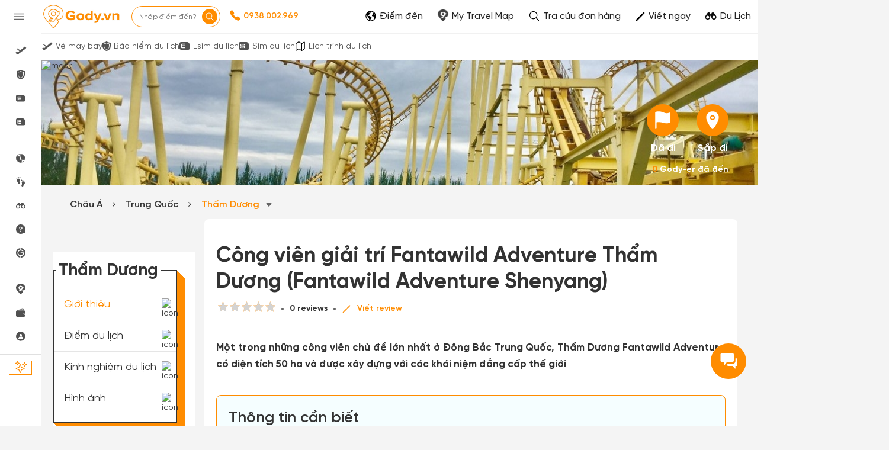

--- FILE ---
content_type: text/html; charset=UTF-8
request_url: https://gody.vn/chau-a/trung-quoc/tham-duong/cong-vien-giai-tri-fantawild-adventure-tham-duong-fantawild-adventure-shenyang
body_size: 205234
content:
<!DOCTYPE html>
<html lang="vi" prefix="og:http://ogp.me/ns#">

<head>
    <style>
        @font-face {
            font-family: SVN-Gilroy;
            font-style: Regular;
            font-weight: 400;
            font-display: swap;
            src: url('/public/fonts/SVN-Gilroy-Regular.woff2') format("opentype")
        }

        @font-face {
            font-family: SVN-Gilroy;
            font-style: Bold;
            font-weight: 700;
            font-display: swap;
            src: url('/public/fonts/SVN-Gilroy-Bold.woff2') format("opentype")
        }

        @font-face {
            font-family: SVN-Gilroy;
            font-style: Medium;
            font-weight: 500;
            font-display: swap;
            src: url('/public/fonts/SVN-Gilroy-Medium.woff2') format("opentype")
        }

        @font-face {
            font-family: SVN-Gilroy;
            font-style: SemiBold;
            font-weight: 600;
            font-display: swap;
            src: url('/public/fonts/SVN-Gilroy-SemiBold.woff2') format("opentype")
        }

        .navbar-primary,
        body {
            font-family: SVN-Gilroy !important
        }

        .navbar-header a.logo {
            background-image: url(/public/images/logo-new.jpg);
            background-repeat: no-repeat;
            background-position: center center;
            background-size: 130px;
            width: 160px
        }

        .ff-sans {
            font-family: 'SVN-Gilroy', sans-serif !important
        }
    </style>
        <style>
    @font-face{font-family:'FontAwesome';font-display:swap;src:url(/public/v3/fonts/fontawesome-webfont.eot?v=4.7.0);src:url('/public/v3/fonts/fontawesome-webfont.eot?#iefix&v=4.7.0') format('embedded-opentype'),url(/public/v3/fonts/fontawesome-webfont.woff2?v=4.7.0) format('woff2'),url(/public/v3/fonts/fontawesome-webfont.woff?v=4.7.0) format('woff'),url(/public/v3/fonts/fontawesome-webfont.ttf?v=4.7.0) format('truetype'),url('/public/v3/fonts/fontawesome-webfont.svg?v=4.7.0#fontawesomeregular') format('svg');font-weight:400;font-style:normal}@font-face{font-family:SVN-Gilroy;font-style:Regular;font-weight:400;font-display:swap;src:url('/public/fonts/SVN-Gilroy-Regular.woff2') format("opentype")}@font-face{font-family:SVN-Gilroy;font-style:Bold;font-weight:700;font-display:swap;src:url('/public/fonts/SVN-Gilroy-Bold.woff2') format("opentype")}@font-face{font-family:SVN-Gilroy;font-style:Medium;font-weight:500;font-display:swap;src:url('/public/fonts/SVN-Gilroy-Medium.woff2') format("opentype")}@font-face{font-family:SVN-Gilroy;font-style:SemiBold;font-weight:600;font-display:swap;src:url('/public/fonts/SVN-Gilroy-SemiBold.woff2') format("opentype")}.navbar-primary,body{font-family:SVN-Gilroy!important}.box-shadow-1,.box-shadow-default{box-shadow:inset 0 -1px 0 rgb(0 0 0 / 10%)}.border-bottom-shadow-1:last-child{box-shadow:none}.block-content div{font-style:normal;font-weight:400;font-size:14px;line-height:140%;color:#333}.block-content img:not([width]){width:100%!important}.gody-pagination .pagination>.active>a,.gody-pagination ul li.active span{background-color:#ff8c00;border:1px solid #ff8c00;line-height:24px}.gody-pagination .pagination>li:first-child>a,.gody-pagination .pagination>li:last-child>a,.pagination>li:first-child>span,.pagination>li:last-child>span{border-radius:100%}.gody-pagination ul li a,.gody-pagination ul li span{border-radius:100%;margin-right:10px;width:38px;height:38px;text-align:center;background:#fff;border:1px solid #e0e0e0;color:#828282;font-size:16px;line-height:24px;font-weight:500px}.gb-item-border{padding-bottom:24px!important;box-shadow:inset 0 -1px 0 rgba(0,0,0,.1)}.gd-item{border-right:1px solid #e0e0e0}.gd-item:nth-child(3n+3){border-right:1px solid #f4f4f4!important}.list-menu .dropdown{position:relative;display:inline-block}.z-8{z-index:8}.list-menu .dropbtn{color:#fff;padding:13px;border:0;cursor:pointer;display:inline-block}.capitalize-first:first-letter{text-transform:uppercase!important}.fw-700,.fw-700 p{font-weight:700!important}.lh-120\%{line-height:120%!important}.lh-140\%{line-height:140%!important}.box-shadow-primary{box-shadow:inset 0 -2px 0 #ff8c01}.box-shadow-02{box-shadow:inset 0 -1px 0 rgba(0,0,0,.1)}.barr-black{border:2px solid #333}.item-post{border-bottom:.5px solid #bdbdbd}.item-post:last-child{border:.5px solid #fff}.align-self{align-self:flex-end!important}.align-items{align-items:center!important}.fc-828282{color:#828282}.align-self-center{align-self:center!important}input.focus-visible:focus-visible{border:1px solid #ff8c00!important;outline:#ff8c00 solid 1px;border-radius:5px}input.focus-visible:focus,textarea.focus-visible:focus{border:1px solid #ff8c00!important}.slick-item .g-item{width:250px;margin-right:15px}.slick-prev{left:-50px}.slick-next{right:-50px}.slick-next,.slick-prev{font-size:0;line-height:0;position:absolute;top:50%;display:block;width:34px;height:34px;padding:0;-webkit-transform:translate(0,-50%);-ms-transform:translate(0,-50%);transform:translate(0,-50%);cursor:pointer;color:transparent;border:none;outline:0;background:0 0}.slick-item .slick-next:before,.slick-item .slick-prev:before{border-radius:50%;width:34px;height:34px;color:#fff;text-rendering:auto;-moz-osx-font-smoothing:grayscale;transition:opacity .1s linear;margin-top:-6px;box-shadow:0 2px 4px 0 rgb(0 0 0 / 30%);background:#ff8c00;display:inline-block;cursor:pointer;text-align:center}.slick-item .slick-prev:before{content:"\f104";font:700 23px/34px FontAwesome;-webkit-font-smoothing:antialiased;letter-spacing:3px}.slick-item .slick-next:before{content:"\f105";font:700 23px/34px FontAwesome;-webkit-font-smoothing:antialiased}.item-border-top-first:first-child{border-top:1px solid #e5e5e5}.scrollbar-vertical-white::-webkit-scrollbar{width:3px;height:4px}.scrollbar-vertical-white::-webkit-scrollbar-track{background:#fff;box-shadow:inset 0 0 2px rgb(0 0 0 / 10%)}.scrollbar-vertical-white::-webkit-scrollbar-thumb{background:#fff;border:.5px solid #fff}.horizontal-scrolling::-webkit-scrollbar{display:none}.outline-0{outline:0}.outline-none,input.outline-none:focus{outline:0!important}.toggler-go-to-place:hover .Userstyle__UserDropDown{display:block!important}a:hover{text-decoration:none!important}input.invalid-focus-bottom:invalid:focus{border-bottom:1px solid red!important}input.invalid-focus:invalid:focus{border:1px solid red!important}textarea.invalid-focus:invalid:focus{border:1px solid red!important}ul#list-images{padding:0;margin:0}ul#list-images li{width:80px;height:80px;display:inline-block;text-align:center;margin:10px;cursor:pointer;position:relative;vertical-align:top}#list-images .cl,#list-images li a{display:flex;width:100%;height:100%}#list-images li a{background:#fff;flex-direction:column;border-radius:4px;transition:border-color .2s ease-in-out;border:1px dashed #1791f2}#list-images .cl{flex-direction:column;justify-content:center;align-items:center;border:none;background:#fafafa}#list-images li span.title{margin-top:10px;display:block;color:#666;font-size:14px}#list-images li a img{object-fit:cover;object-fit:cover;width:100%;height:100%;opacity:.8}.radio-primary{margin:.5rem}.radio-primary input[type=radio]{position:absolute;opacity:0}.radio-primary input[type=radio]+.radio-label:before{content:"";background:#f4f4f4;border-radius:100%;border:1px solid #b4b4b4;display:inline-block;width:1.4em;height:1.4em;position:relative;top:-.2em;margin-right:1em;vertical-align:top;cursor:pointer;text-align:center;transition:250ms}.radio-primary input[type=radio]:checked+.radio-label:before{background-color:#ff8c00;box-shadow:inset 0 0 0 4px #f4f4f4}.radio-primary input[type=radio]:focus+.radio-label:before{outline:0;border-color:#3197ee}.radio-primary input[type=radio]:disabled+.radio-label:before{box-shadow:inset 0 0 0 4px #f4f4f4;border-color:#b4b4b4;background:#b4b4b4}.radio-primary input[type=radio]+.radio-label:empty:before{margin-right:0}.checkbox+.checkbox,.radio-primary+.radio{margin-top:0!important}.backgroundOverlay-layout{background-color:transparent;position:fixed;top:0;left:0;right:0;bottom:0;display:none}.qu-hover--bg--darken:hover{background-color:rgba(0,0,0,.03)!important}.truncate{display:inline-block;width:250px;white-space:nowrap;overflow:hidden;text-overflow:ellipsis}.truncate+a{display:inline-block;vertical-align:top;margin-top:-1px}.readMore .addText{display:none}.sidebar{will-change:min-height}.gap-10px{gap:10px}.sidebar__inner{transform:translate(0,0);transform:translate3d(0,0,0);will-change:position,transform}@media screen and (max-width:768px){.gody-pagination li.page-item:first-child,.gody-pagination li.page-item:last-child{display:none!important}.xs\:fs-16_5{font-size:16.5px!important}}.fs-16_5{font-size:16.5px!important}.bg-color-red{border-color:red!important}.box-shadow-primary{box-shadow:inset 0 -1px 0 #ff8c00}.bb-f1f1f1{border-bottom:1px solid #f1f1f1!important}.v7-loader{border:4px solid #f3f3f3;border-top:4px solid #3498db;border-radius:50%;width:25px;height:25px;animation:2s linear infinite spin}@keyframes spin{0%{transform:rotate(0)}100%{transform:rotate(360deg)}}html{font-family:sans-serif;-webkit-text-size-adjust:100%;-ms-text-size-adjust:100%}body{margin:0}article,aside,details,figcaption,figure,footer,header,hgroup,main,menu,nav,section,summary{display:block}a{background-color:transparent}b,strong{font-weight:700}h1{margin:.67em 0;font-size:2em}img{border:0}svg:not(:root){overflow:hidden}button,input,optgroup,select,textarea{margin:0;font:inherit;color:inherit}button{overflow:visible}button,select{text-transform:none}button,html input[type="button"],input[type="reset"],input[type="submit"]{-webkit-appearance:button;cursor:pointer}input{line-height:normal}table{border-spacing:0;border-collapse:collapse}td,th{padding:0}*{-webkit-box-sizing:border-box;-moz-box-sizing:border-box;box-sizing:border-box}*:before,*:after{-webkit-box-sizing:border-box;-moz-box-sizing:border-box;box-sizing:border-box}html{font-size:10px;-webkit-tap-highlight-color:rgba(0,0,0,0)}body{font-family:"Helvetica Neue",Helvetica,Arial,sans-serif;font-size:14px;line-height:1.42857143;color:#333;background-color:#fff}input,button,select,textarea{font-family:inherit;font-size:inherit;line-height:inherit}a{text-decoration:none}img{vertical-align:middle}[role="button"]{cursor:pointer}h1,h2,h3,h4,h5,h6,.h1,.h2,.h3,.h4,.h5,.h6{font-family:inherit;font-weight:500;line-height:1.1;color:inherit}h1,.h1,h2,.h2,h3,.h3{margin-top:20px;margin-bottom:10px}h4,.h4,h5,.h5,h6,.h6{margin-top:10px;margin-bottom:10px}h1,.h1{font-size:36px}h2,.h2{font-size:30px}h3,.h3{font-size:24px}h4,.h4{font-size:18px}p{margin:0 0 10px}.text-center{text-align:center}.bg-primary{color:#fff;background-color:#337ab7}ul,ol{margin-top:0;margin-bottom:10px}ul ul,ol ul,ul ol,ol ol{margin-bottom:0}.container{padding-right:15px;padding-left:15px;margin-right:auto;margin-left:auto}@media(min-width:768px){.container{width:750px}}@media(min-width:992px){.container{width:970px}}@media(min-width:1200px){.container{width:1170px}}.container-fluid{padding-right:15px;padding-left:15px;margin-right:auto;margin-left:auto}.row{margin-right:-15px;margin-left:-15px}.col-xs-1,.col-sm-1,.col-md-1,.col-lg-1,.col-xs-2,.col-sm-2,.col-md-2,.col-lg-2,.col-xs-3,.col-sm-3,.col-md-3,.col-lg-3,.col-xs-4,.col-sm-4,.col-md-4,.col-lg-4,.col-xs-5,.col-sm-5,.col-md-5,.col-lg-5,.col-xs-6,.col-sm-6,.col-md-6,.col-lg-6,.col-xs-7,.col-sm-7,.col-md-7,.col-lg-7,.col-xs-8,.col-sm-8,.col-md-8,.col-lg-8,.col-xs-9,.col-sm-9,.col-md-9,.col-lg-9,.col-xs-10,.col-sm-10,.col-md-10,.col-lg-10,.col-xs-11,.col-sm-11,.col-md-11,.col-lg-11,.col-xs-12,.col-sm-12,.col-md-12,.col-lg-12{position:relative;min-height:1px;padding-right:15px;padding-left:15px}@media(min-width:992px){.col-md-1,.col-md-2,.col-md-3,.col-md-4,.col-md-5,.col-md-6,.col-md-7,.col-md-8,.col-md-9,.col-md-10,.col-md-11,.col-md-12{float:left}.col-md-9{width:75%}.col-md-8{width:66.66666667%}.col-md-4{width:33.33333333%}.col-md-3{width:25%}.col-md-2{width:16.66666667%}}table{background-color:transparent}label{display:inline-block;max-width:100%;margin-bottom:5px;font-weight:700}.fade{opacity:0;-webkit-transition:opacity .15s linear;-o-transition:opacity .15s linear;transition:opacity .15s linear}.collapse{display:none}.dropup,.dropdown{position:relative}.dropdown-menu{position:absolute;top:100%;left:0;z-index:1000;display:none;float:left;min-width:160px;padding:5px 0;margin:2px 0 0;font-size:14px;text-align:left;list-style:none;background-color:#fff;-webkit-background-clip:padding-box;background-clip:padding-box;border:1px solid #ccc;border:1px solid rgba(0,0,0,.15);border-radius:4px;-webkit-box-shadow:0 6px 12px rgba(0,0,0,.175);box-shadow:0 6px 12px rgba(0,0,0,.175)}@media(min-width:768px){.navbar-right .dropdown-menu{right:0;left:auto}}.nav{padding-left:0;margin-bottom:0;list-style:none}.nav>li{position:relative;display:block}.nav>li>a{position:relative;display:block;padding:10px 15px}.nav>li>a>img{max-width:none}.navbar{position:relative;min-height:50px;margin-bottom:20px;border:1px solid transparent}@media(min-width:768px){.navbar{border-radius:4px}}@media(min-width:768px){.navbar-header{float:left}}.navbar-collapse{padding-right:15px;padding-left:15px;overflow-x:visible;-webkit-overflow-scrolling:touch;border-top:1px solid transparent;-webkit-box-shadow:inset 0 1px 0 rgba(255,255,255,.1);box-shadow:inset 0 1px 0 rgba(255,255,255,.1)}@media(min-width:768px){.navbar-collapse{width:auto;border-top:0;-webkit-box-shadow:none;box-shadow:none}.navbar-collapse.collapse{display:block!important;height:auto!important;padding-bottom:0;overflow:visible!important}}.container>.navbar-header,.container-fluid>.navbar-header,.container>.navbar-collapse,.container-fluid>.navbar-collapse{margin-right:-15px;margin-left:-15px}@media(min-width:768px){.container>.navbar-header,.container-fluid>.navbar-header,.container>.navbar-collapse,.container-fluid>.navbar-collapse{margin-right:0;margin-left:0}}.navbar-nav{margin:7.5px -15px}.navbar-nav>li>a{padding-top:10px;padding-bottom:10px;line-height:20px}@media(min-width:768px){.navbar-nav{float:left;margin:0}.navbar-nav>li{float:left}.navbar-nav>li>a{padding-top:15px;padding-bottom:15px}}.navbar-nav>li>.dropdown-menu{margin-top:0;border-top-left-radius:0;border-top-right-radius:0}@media(min-width:768px){.navbar-right{float:right!important;margin-right:-15px}}.progress{height:20px;margin-bottom:20px;overflow:hidden;background-color:#f5f5f5;border-radius:4px;-webkit-box-shadow:inset 0 1px 2px rgba(0,0,0,.1);box-shadow:inset 0 1px 2px rgba(0,0,0,.1)}.progress-bar{float:left;width:0;height:100%;font-size:12px;line-height:20px;color:#fff;text-align:center;background-color:#337ab7;-webkit-box-shadow:inset 0 -1px 0 rgba(0,0,0,.15);box-shadow:inset 0 -1px 0 rgba(0,0,0,.15);-webkit-transition:width .6s ease;-o-transition:width .6s ease;transition:width .6s ease}.modal{position:fixed;top:0;right:0;bottom:0;left:0;z-index:1050;display:none;overflow:hidden;-webkit-overflow-scrolling:touch;outline:0}.clearfix:before,.clearfix:after,.dl-horizontal dd:before,.dl-horizontal dd:after,.container:before,.container:after,.container-fluid:before,.container-fluid:after,.row:before,.row:after,.form-horizontal .form-group:before,.form-horizontal .form-group:after,.btn-toolbar:before,.btn-toolbar:after,.btn-group-vertical>.btn-group:before,.btn-group-vertical>.btn-group:after,.nav:before,.nav:after,.navbar:before,.navbar:after,.navbar-header:before,.navbar-header:after,.navbar-collapse:before,.navbar-collapse:after,.pager:before,.pager:after,.panel-body:before,.panel-body:after,.modal-header:before,.modal-header:after,.modal-footer:before,.modal-footer:after{display:table;content:" "}.clearfix:after,.dl-horizontal dd:after,.container:after,.container-fluid:after,.row:after,.form-horizontal .form-group:after,.btn-toolbar:after,.btn-group-vertical>.btn-group:after,.nav:after,.navbar:after,.navbar-header:after,.navbar-collapse:after,.pager:after,.panel-body:after,.modal-header:after,.modal-footer:after{clear:both}.hide{display:none!important}.show{display:block!important}.jq-star{width:100px;height:100px;display:inline-block;cursor:pointer}.jq-star-svg{padding-left:3px;width:100%;height:100%}:root{--primary-color:#ff8c00;--second-color:#ffce00;--third-color:#00beff;--fourth-color:#05469f;--fifth-color:#091e38;--sixth-color:#666;--seventh-color:#eee;--eighth-color:#f8f8f8;--nineth-color:#222;--tenth-color:#ccc;--eleventh-color:#ececec;--twelveth-color:#f5f5f5;--thirteenth-color:rgba(208,32,41,.9);--fourteenth-color:#333;--fifteenth-color:#acacac;--sixteenth-color:#337ab7;--seventeenth-color:#fffae5;--eighteenth-color:#202926;--nineteenth-color:#4267b2;--twentyth-color:#a9a9a9;--twentyoneth-color:#fafafa;--twenty-second-color:#fff4e6;--green-color:#5cb85c;--blue-facebook:#2476f2;--green1-color:#219653;--grayf2-color:#f2f2f2;--graybd-color:#bdbdbd;--gray82-color:#828282;--f9-color:#f9f9f9}.card5{box-shadow:0 1px 2px rgba(0,0,0,.05),0 0 0 1px rgba(63,63,68,.1)!important}.card6,.h\:card6:hover{box-shadow:0 1px #fff inset,0 1px 5px rgba(0,0,0,.2)!important}.bg-primary,.h\:bg-primary:hover{background-color:var(--primary-color)!important}.bg-eighth,.h\:bg-eighth:hover{background-color:var(--eighth-color)!important}.bg-eleventh{background-color:var(--eleventh-color)!important}.bg-white,.h\:bg-white:hover{background-color:#fff!important}.bg-transparent,.h\:bg-transparent:hover{background-color:transparent!important}.ba,.h\:ba:hover{border-style:solid!important;border-width:1px!important}.bt{border-top-style:solid!important;border-top-width:1px!important}.bb,.h\:bb:hover{border-bottom-style:solid!important;border-bottom-width:1px!important}.bn,.h\:bn:hover,.lc\:bn:last-child{border-style:none!important;border-width:0!important}.baw2{border-width:2px!important}.btw4{border-top-width:4px!important}.bc-primary,.h\:bc-primary:hover{border-color:var(--primary-color)!important}.bar-0{border-radius:0!important}.bar-8{border-radius:8px!important}.bar-50{border-radius:50px!important}.bar-circle{border-radius:100%!important}.bs-none{box-shadow:none!important}.fc-white,.h\:fc-white:hover{color:#fff!important}.fc-primary,.h\:fc-primary:hover{color:var(--primary-color)!important}.fc-fourth,.h\:fc-fourth:hover{color:var(--fourth-color)!important}.fc-sixth,.h\:fc-sixth:hover{color:var(--sixth-color)!important}.fc-nineth,.h\:nineth:hover,.h\:fc-nineth:hover{color:var(--nineth-color)!important}.fc-thirteenth,.h\:thirteenth:hover{color:var(--thirteenth-color)!important}.fc-fourteenth,.h\:fourteenth:hover,.h\:fc-fourteenth:hover{color:var(--fourteenth-color)!important}.fc-transparent{color:transparent!important}.c-pointer{cursor:pointer!important}.d-block{display:block!important}.d-flex{display:flex!important}.d-inline-block{display:inline-block!important}.d-none,.a\:d-none:after,.b\:d-none:before,.e\:d-none:empty{display:none!important}.hide{display:none}.fd-row{flex-direction:row!important}.fd-column{flex-direction:column!important}.fw-wrap{flex-wrap:wrap!important}.float-left{float:left!important}.clearfix:after,.clearfix:before{content:'';display:table}.filter-sixth{filter:invert(42%) sepia(3%) saturate(0%) hue-rotate(203deg) brightness(93%) contrast(99%)}.filter-white{filter:invert(100%) sepia(0%) saturate(0%) hue-rotate(153deg) brightness(114%) contrast(101%)}.filter-white{filter:invert(94%) sepia(94%) saturate(22%) hue-rotate(46deg) brightness(106%) contrast(107%)}.filter-black{filter:invert(1) sepia(0) saturate(0) hue-rotate(114deg) brightness(60%) contrast(89%)}.object-cover{object-fit:cover!important}.object-center{object-position:center!important}.o0{opacity:0!important}.outline-none,.h\:outline-none:hover,.f\:outline-none:focus,.a\:outline-none:active,.v\:outline-none:visited{outline:0!important}.overflow-hidden{overflow:hidden!important}.ps-absolute{position:absolute!important}.ps-relative{position:relative!important}.t0{top:0!important}.r0{right:0!important}.l0{left:0!important}.b0{bottom:0!important}.t4{top:4px!important}.l18{left:18px}.m-0{margin:0!important}.mt-0{margin-top:0!important}.mr-0{margin-right:0!important}.mb-0{margin-bottom:0!important}.ml-0{margin-left:0!important}.mb-1{margin-bottom:1px!important}.mt-5{margin-top:5px!important}.mr-5{margin-right:5px!important}.mb-5{margin-bottom:5px!important}.ml-5{margin-left:5px!important}.mt-7{margin-top:7px!important}.mr-8{margin-right:8px!important}.mt-10{margin-top:10px!important}.mr-10{margin-right:10px!important}.mb-10{margin-bottom:10px!important}.ml-10{margin-left:10px!important}.mt-12{margin-top:12px!important}.mb-12{margin-bottom:12px!important}.ml-12{margin-left:12px!important}.mt-15{margin-top:15px!important}.mr-15{margin-right:15px!important}.mt-20{margin-top:20px!important}.mr-20{margin-right:20px!important}.mb-20{margin-bottom:20px!important}.ml-20{margin-left:20px!important}.mt-25{margin-top:25px!important}.ml-25{margin-left:25px!important}.mt-30{margin-top:30px!important}.mr-30{margin-right:30px!important}.mb-30{margin-bottom:30px!important}.ml-30{margin-left:30px!important}.mtn-1{margin-top:-1px!important}.mtn-2{margin-top:-2px!important}.mtn-3{margin-top:-3px!important}.mtn-4{margin-top:-4px!important}.mrn-6{margin-right:-6px!important}.p-0{padding:0!important}.pt-0{padding-top:0!important}.pl-0{padding-left:0!important}.px-0{padding-left:0!important;padding-right:0!important}.py-0{padding-top:0!important;padding-bottom:0!important}.pr-1{padding-right:1px!important}.pt-2{padding-top:2px!important}.pt-5{padding-top:5px!important}.pr-5{padding-right:5px!important}.pb-5{padding-bottom:5px!important}.pl-5{padding-left:5px!important}.px-6{padding-left:6px!important;padding-right:6px!important}.py-6{padding-top:6px!important;padding-bottom:6px!important}.p-8{padding:8px!important}.pr-8{padding-right:8px!important}.p-10{padding:10px!important}.pt-10{padding-top:10px!important}.pb-10{padding-bottom:10px!important}.pl-10{padding-left:10px!important}.px-10{padding-left:10px!important;padding-right:10px!important}.py-10{padding-top:10px!important;padding-bottom:10px!important}.px-12{padding-left:12px!important;padding-right:12px!important}.pr-15{padding-right:15px!important}.pl-15{padding-left:15px!important}.p-16{padding:16px!important}.p-20{padding:20px!important}.pt-20{padding-top:20px!important}.pr-20{padding-right:20px!important}.pb-20{padding-bottom:20px!important}.pl-20{padding-left:20px!important}.px-20{padding-left:20px!important;padding-right:20px!important}.px-25{padding-left:25px!important;padding-right:25px!important}.pt-30{padding-top:30px!important}.pb-30{padding-bottom:30px!important}.pt-40{padding-top:40px!important}.t-all{transition-property:all}.t-delay-0{transition-delay:0s}.t-duration-slow{transition-duration:0.25s}.fs-10{font-size:10px!important}.fs-12{font-size:12px!important}.fs-14{font-size:14px!important}.fs-15{font-size:15px!important}.fs-16{font-size:16px!important}.fs-18{font-size:18px!important}.fs-20{font-size:20px!important}.fs-24{font-size:24px!important}.fs-26{font-size:26px!important}.fs-28{font-size:28px!important}.fs-36{font-size:36px!important}.fw-normal{font-weight:400}.fw-bold{font-weight:700}.fw-400{font-weight:400}.fw-500{font-weight:500}.fw-600{font-weight:600}.fw-700{font-weight:700}.tt-capitalize{text-transform:capitalize}.td-none,.h\:td-none:hover,.f\:td-none:focus{text-decoration:none!important}.ta-center{text-align:center!important}.ta-right{text-align:right}.ta-justify{text-align:justify}.ow-break-word{overflow-wrap:break-word;word-wrap:break-word}.lh-36{line-height:36px!important}.lh-38{line-height:38px!important}.lh-40{line-height:40px!important}.lh-50{line-height:50px!important}.lh-lg{line-height:1.61538462!important}.jc-center{justify-content:center!important}.jc-end{justify-content:flex-end!important}.jc-space-between{justify-content:space-between!important}.ai-center{align-items:center!important}.ai-end{align-items:flex-end!important}.va-middle{vertical-align:middle}.w-auto{width:auto!important}.w-14{width:14px!important}.w-16{width:16px!important}.w-18{width:18px!important}.w-20{width:20px!important}.w-28{width:28px!important}.w-30{width:30px!important}.w-34{width:34px!important}.w-50{width:50px!important}.w-130{width:130px!important}.w-250{width:250px!important}.w-300{width:300px!important}.w-25\%-5{width:calc(25% - 5px)!important}.w-fit{width:100%!important}.wmn-120{min-width:120px!important}.wmn-136{min-width:136px!important}.wmn-1170{min-width:1170px!important}.wmn-1260{min-width:1260px!important}.h-16{height:16px!important}.h-26{height:26px!important}.h-36{height:36px!important}.h-38{height:38px!important}.h-40{height:40px!important}.h-42{height:42px!important}.h-44{height:44px!important}.h-50{height:50px!important}.h-fit{height:100%!important}.z-8{z-index:8}.truncate-line{display:block;display:-webkit-box;-webkit-box-orient:vertical;overflow:hidden;text-overflow:ellipsis}.lineclamp1{-webkit-line-clamp:1}.lineclamp2{-webkit-line-clamp:2}.d-after-none:after{display:none!important}.d-before-none:before{display:none!important}.cursor-pointer{cursor:pointer!important}.navbar-header a.logo{background-image:url(/public/images/logo-new.jpg);background-repeat:no-repeat;background-position:center center;background-size:130px;width:160px}.ff-sans{font-family:'SVN-Gilroy',sans-serif!important}.modal.modal__va-middle{text-align:center;padding:0!important}.navbar-primary{font-family:'SVN-Gilroy',sans-serif!important}.navbar-primary a{color:#666!important}.dest-details{padding-top:56px}.dest-details .navbar-primary{position:fixed;top:0;z-index:9;width:100%;min-height:inherit;height:56px}.dest-details .navbar-primary .navbar-header{height:56px!important}.navbar-header a.logo{display:block;height:100%!important}.navbar.navbar-primary .navbar-nav>li>a{padding-top:20px!important;padding-bottom:12px!important}.navbar.navbar-primary .navbar-nav>li>a:hover,.navbar.navbar-primary .navbar-nav>li>a:active,.navbar.navbar-primary .navbar-nav>li>a:focus,.navbar.navbar-primary .navbar-nav>li>a:visited{background:transparent!important;outline:0}.navbar-primary .nav.navbar-right>li>a{padding-top:1px!important;padding-bottom:1px!important}.navbar-primary .nav.navbar-right>li>a.active,.navbar-primary .nav.navbar-right>li>a:active,.navbar-primary .nav.navbar-right>li>a:hover,.navbar-primary .nav.navbar-right>li>a:focus,.navbar-primary .nav.navbar-right>li>a:visited{background:transparent!important;outline:0}::-webkit-scrollbar{width:8px;background-color:#f4f4f4!important}::-webkit-scrollbar-thumb{background-color:#999;border-radius:10px;height:50px}::-webkit-scrollbar-track{border-radius:10px}::-webkit-scrollbar:horizontal{height:8px}a,.btn-link{color:#ff8c00}.overflow-hidden{overflow:hidden}.bg-white{background-color:#fff}.fc-black{color:#000}.fc-white{color:#fff}.fw-bold{font-weight:700}.fw-normal{font-weight:400}.fs-14{font-size:14px}.fs-20{font-size:20px}.ps-absolute{position:absolute}.ps-relative{position:relative}.c-pointer{cursor:pointer}.t0{top:0}.r0{right:0}.b0{bottom:0}.l0{left:0}.bar-50{border-radius:50px;-webkit-border-radius:50px;-moz-border-radius:50px}.bar-circle{border-radius:100%;-webkit-border-radius:100%;-moz-border-radius:100%}.py-0{padding-top:0;padding-bottom:0}.px-0{padding-left:0;padding-right:12px}.w-28{width:28px}.h-fit{height:100%}.d-block{display:block}.va-middle{vertical-align:middle}.mt-0{margin-top:0px!important}.mt-5{margin-top:5px!important}.mt-10{margin-top:10px!important}.mt-15{margin-top:15px!important}.mt-20{margin-top:20px!important}.mt-25{margin-top:25px!important}.mt-30{margin-top:30px!important}.mr-0{margin-right:0px!important}.mr-5{margin-right:5px!important}.mr-10{margin-right:10px!important}.mr-15{margin-right:15px!important}.mr-20{margin-right:20px!important}.mr-30{margin-right:30px!important}.mb-0{margin-bottom:0px!important}.mb-5{margin-bottom:5px!important}.mb-10{margin-bottom:10px!important}.mb-20{margin-bottom:20px!important}.mb-30{margin-bottom:30px!important}.ml-0{margin-left:0px!important}.ml-5{margin-left:5px!important}.ml-10{margin-left:10px!important}.ml-20{margin-left:20px!important}.ml-25{margin-left:25px!important}.ml-30{margin-left:30px!important}.pt-0{padding-top:0px!important}.pt-5{padding-top:5px!important}.pt-10{padding-top:10px!important}.pt-20{padding-top:20px!important}.pt-30{padding-top:30px!important}.pt-40{padding-top:40px!important}.pr-5{padding-right:5px!important}.pr-15{padding-right:15px!important}.pr-20{padding-right:20px!important}.pb-5{padding-bottom:5px!important}.pb-10{padding-bottom:10px!important}.pb-20{padding-bottom:20px!important}.pb-30{padding-bottom:30px!important}.pl-0{padding-left:0px!important}.pl-5{padding-left:5px!important}.pl-10{padding-left:10px!important}.pl-15{padding-left:15px!important}.pl-20{padding-left:20px!important}.slick-slider{position:relative;display:block;box-sizing:border-box;-webkit-touch-callout:none;-webkit-user-select:none;-khtml-user-select:none;-moz-user-select:none;-ms-user-select:none;user-select:none;-ms-touch-action:pan-y;touch-action:pan-y;-webkit-tap-highlight-color:transparent}.slick-list{position:relative;overflow:hidden;display:block;margin:0;padding:0}.slick-slider .slick-track,.slick-slider .slick-list{-webkit-transform:translate3d(0,0,0);-moz-transform:translate3d(0,0,0);-ms-transform:translate3d(0,0,0);-o-transform:translate3d(0,0,0);transform:translate3d(0,0,0)}.slick-track{position:relative;left:0;top:0;display:block}.slick-track:before,.slick-track:after{content:"";display:table}.slick-track:after{clear:both}.slick-loading .slick-track{visibility:hidden}.slick-slide{float:left;height:100%;min-height:1px;display:none}.slick-slide img{display:block}.slick-initialized .slick-slide{display:block}.slick-loading .slick-slide{visibility:hidden}.text-center{text-align:center}section{padding-top:40px;padding-bottom:40px}.navbar.navbar-primary{background-color:#EF0E0E;border:none;border-radius:0;min-height:55px}.navbar.navbar-primary .navbar-nav>li>a{color:#fff;padding-top:16px;padding-bottom:15px;border-bottom:4px solid transparent;-webkit-transition:all 0.2s;-moz-transition:all 0.2s;-ms-transition:all 0.2s;-o-transition:all 0.2s;transition:all 0.2s}.logo{display:inline-block;padding:10px 20px 10px 0;height:50px}.navbar-primary .nav.navbar-right>li>a{padding-top:7px;padding-bottom:8px;border:none!important}footer{padding:0}.dest-details{background:#F4F4F4}.dest-details .navbar{margin-bottom:0}.navbar{margin-bottom:0}.block-content div:not(.collapse),.block-content p,.block-content li,.block-content table,.block-content>span,.post-description{color:#333;font-style:normal;font-weight:400;font-size:17px;line-height:28px;margin:18px 0;text-align:justify;display:block;word-wrap:break-word}.block-content li{display:list-item;margin: 10px 0;}.block-content img:not([width]){width:100%!important;border-radius:5px}.block-content p img,.block-content h1 img,.block-content h2 img,.block-content h3 img,.block-content h4 img,.block-content h5 img,.block-content h6 img{height:auto!important}.block-content p img{max-width:764px!important;display:block;margin-left:auto;margin-right:auto}.fa{display:inline-block;font:normal normal normal 14px/1 FontAwesome;font-size:inherit;text-rendering:auto;-webkit-font-smoothing:antialiased;-moz-osx-font-smoothing:grayscale}.fa-facebook-f:before,.fa-facebook:before{content:"\f09a"}.fa-angle-right:before{content:"\f105"}.fa-youtube-play:before{content:"\f16a"}.fa-instagram:before{content:"\f16d"}.slick-slider{position:relative;display:block;box-sizing:border-box;-webkit-user-select:none;-moz-user-select:none;-ms-user-select:none;user-select:none;-webkit-touch-callout:none;-khtml-user-select:none;-ms-touch-action:pan-y;touch-action:pan-y;-webkit-tap-highlight-color:transparent}.slick-list{position:relative;display:block;overflow:hidden;margin:0;padding:0}.slick-slider .slick-track,.slick-slider .slick-list{-webkit-transform:translate3d(0,0,0);-moz-transform:translate3d(0,0,0);-ms-transform:translate3d(0,0,0);-o-transform:translate3d(0,0,0);transform:translate3d(0,0,0)}.slick-track{position:relative;top:0;left:0;display:block}.slick-track:before,.slick-track:after{display:table;content:''}.slick-track:after{clear:both}.slick-loading .slick-track{visibility:hidden}.slick-slide{display:none;float:left;height:100%;min-height:1px}.slick-slide img{display:block}.slick-initialized .slick-slide{display:block}.slick-loading .slick-slide{visibility:hidden}.block-content figure figcaption{position:relative;z-index:1;display:block;text-align:center;margin:10px 0;color:#333;font-size:13px;font-style:italic;outline:transparent solid 0;line-height:22px}
</style>


<!-- <link rel="stylesheet" href="/public/v7/css/post-detail.css?v=1391"> -->

    <link rel="preload" as="image" href="https://h3jd9zjnmsobj.vcdn.cloud/public/v7/plan/plan-icon-09.png">
    <meta http-equiv="Content-Type" content="text/html; charset=UTF-8">
    <!-- Meta, title, CSS, favicons, etc. -->
    <meta charset="utf-8">
    <meta http-equiv="X-UA-Compatible" content="IE=edge">
    <meta name="viewport" content="width=device-width, initial-scale=1.0, maximum-scale=2.0">
    <title>Công viên giải trí Fantawild Adventure Thẩm Dương (Fantawild Adventure Shenyang) Thẩm Dương, Trung Quốc</title>
    <meta name="google-signin-client_id" content="781388682859-1b5bt66h15s182g4r0u3eacro916vice.apps.googleusercontent.com">
    <meta name="google-site-verification" content="jdgOqwLpyTjqC8ImcawnRHQOGkJtx2OcVD9KPSJ6irc" />
    <meta http-equiv="Permissions-Policy" content="interest-cohort=()">
    <meta name="zalo-platform-site-verification" content="Re-w6vEIC39GZvW9YhiUKM2Qk5oCv6i6CJC" />
        <meta name="pagination" value="0" />

            
        <meta name="robots" content="index, follow">
    
            
    <meta property="og:locale" content="vi_VN" />
            <meta name="description" content="Thông tin giới thiệu, hình ảnh, địa chỉ, giá vé tham quan Công viên giải trí Fantawild Adventure Thẩm Dương (Fantawild Adventure Shenyang) Thẩm Dương, Trung Quốc">
        
    
    
            <meta property="article:published_time" content="2019-08-29 10:20:11+07:00" />
            <meta property="article:modified_time" content="2019-10-06 21:42:13+07:00" />
    

                    <link rel="canonical" href="https://gody.vn/chau-a/trung-quoc/tham-duong/cong-vien-giai-tri-fantawild-adventure-tham-duong-fantawild-adventure-shenyang" />
        
    <meta property="og:image:width" content="600" />
    <meta property="og:image:height" content="315" />
    <meta property="fb:app_id" content="198019300682232" />

        <meta property="og:image" content="https://media.gody.vn/images/tham-duong/cong-vien-giai-tri-fantawild-adventure-tham-duong-fantawild-adventure-shenyang/a09e678984683d484909f55481bb8732410ad860.jpg" />
    
    <meta name="csrf-token" content="DBy64FjhvsjrK9VgTFCH0hmLkOB4wtUkAKd1Kclk">
    <meta property="og:url" content="" />
    <meta property="og:type" content="website" />
    <meta name="twitter:card" content="summary_large_image">

        <meta name="twitter:image" content="https://media.gody.vn/images/tham-duong/cong-vien-giai-tri-fantawild-adventure-tham-duong-fantawild-adventure-shenyang/a09e678984683d484909f55481bb8732410ad860.jpg">
    
        <meta property="og:title" content="Công viên giải trí Fantawild Adventure Thẩm Dương (Fantawild Adventure Shenyang) Thẩm Dương, Trung Quốc" />
    <meta name="twitter:title" content="Công viên giải trí Fantawild Adventure Thẩm Dương (Fantawild Adventure Shenyang) Thẩm Dương, Trung Quốc">
    <meta property="og:image:alt" content="Công viên giải trí Fantawild Adventure Thẩm Dương (Fantawild Adventure Shenyang) Thẩm Dương, Trung Quốc">
    
        <meta property="og:description" content="Thông tin giới thiệu, hình ảnh, địa chỉ, giá vé tham quan Công viên giải trí Fantawild Adventure Thẩm Dương (Fantawild Adventure Shenyang) Thẩm Dương, Trung Quốc" />
    
    <meta property="og:ttl" content="2419200" />

            
    
    
    <link rel="icon" href="https://gody.vn/public/images/icon-1.png?v=1391">

    
    <!-- Google Tag Manager -->
<script>(function(w,d,s,l,i){w[l]=w[l]||[];w[l].push({'gtm.start':
    new Date().getTime(),event:'gtm.js'});var f=d.getElementsByTagName(s)[0],
    j=d.createElement(s),dl=l!='dataLayer'?'&l='+l:'';j.defer=true;j.src=
    'https://www.googletagmanager.com/gtm.js?id='+i+dl;f.parentNode.insertBefore(j,f);
    })(window,document,'script','dataLayer','GTM-TKXB6NT');</script>
    <!-- End Google Tag Manager -->

    <!-- gl tix -->
        <!-- gl tix -->

    <!-- up -->
    <style>
        body.dest-details {
            padding-top: 0 !important;
        }
        body {
            overflow-x: hidden;
        }
    </style> 
    <!-- up -->

        </head>

<body class="desktop v7 dest-details ">
    

    <!-- Google Tag Manager (noscript) -->
    <noscript><iframe src="https://www.googletagmanager.com/ns.html?id=GTM-TKXB6NT" height="0" width="0" style="display:none;visibility:hidden"></iframe></noscript>
    <!-- End Google Tag Manager (noscript) -->

        <header>
        <!-- include('v3.layouts.v7.header_menu_layout') -->
        <!-- home -->

<div class="navbar navbar-primary bg-white " data-type="navbar-primary" style="position: unset; border-bottom: 1px solid #D9D9D9;">
    <div class="container-fluid wmn-1500 pr-5 ps-relative" style="border-bottom: 1px solid #f1f1f1;">
        <div class="navbar-header h-42 mr-5 d-flex ai-center">
            <button type="button" class="btn btn-default bn bg-transparent h:bg-seventh menu-icon" style="padding: 5px; border-radius: 5px; margin-right: 8px;" onclick="toggleSidebarMenu()">
                <img src="/public/v6/js/ionicons/5.5.2/svg/menu-outline.svg" alt="Menu icon" class="ml-0 filter-sixth" width="24">
            </button>
            <a href="/" class="logo" aria-label="Logo" alt="Logo"></a>
        </div>

        <div class="collapse navbar-collapse px-0 d-flex d-after-none d-before-none jc-space-between ai-center" id="bs-example-navbar-collapse-1" style="display: flex!important;">
            <ul class="nav navbar-nav p-0 m-0">
                <li class="ps-relative main-menu-search-wrapper ml-0 h-fit d-flex ai-center">
                    <label for="search-header-2" id="search-header" class="c-pointer bar-50 bc-primary ba d-flex ai-center jc-space-between fc-sixth fw-normal h-36 w-150 pl-12 fs-12 pr-4 mb-0">
                        <span>Nhập điểm đến?</span>
                        <div class="bar-circle bg-primary d-flex ai-center jc-center p-5">
                            <img src="/public/v6/js/ionicons/5.5.2/svg/search-outline.svg" alt="Search icon" class="ml-0 w-16 filter-white">
                        </div>
                    </label>
                </li>
                <li>
                    <div class="h-36 d-flex ai-center ml-15">
                        <a href="tel:0938.002.969">
                            <!-- <img src="/public/v8/img/phone-icon.svg" style="margin-top:-2px" /> -->
                             <img src="/public/v6/js/ionicons/5.5.2/svg/call.svg" alt="Icon" class="mtn-3 filter-primary" width="20">
                             <span class="fc-primary fw-600">0938.002.969</span>
                        </a>
                    </div>
                </li>
            </ul>

            <nav>
                <ul class="nav navbar-nav navbar-right mrn-6 d-flex ai-center">
                    <li class="py-0 px-0 h:bg-grayf2 bar-50 h-42 px-12 t-all t-duration-slow mr-0">
                        <a class="h-fit text-center p-0 fc-sixth bg-transparent d-flex fw-500 ai-center jc-center px-0 mt-0 w-auto c-pointer" style="display: flex;" href="https://gody.vn/diem-den">
                            <img src="/public/v6/js/ionicons/5.5.2/svg/earth.svg" alt="Icon" class="w-20 mtn-3 mr-5" width="20" height="20" />
                            <p class="m-0 p-0 fs-16 fc-nineth">Điểm đến</p>
                        </a>
                    </li>
                    <li class="py-0 px-0 h:bg-grayf2 bar-50 h-42 px-12 t-all t-duration-slow mr-0">
                        <a class="h-fit text-center p-0 fc-sixth bg-transparent d-flex fw-500 ai-center jc-center px-0 mt-0 w-auto c-pointer" style="display: flex;" href="https://gody.vn/ban-do-du-lich/viet-nam">
                            <img class="w-20 mtn-4 filter-black va-middle mr-5" alt="Icon" src="/public/v6/images/logo-filled-100x100.png"  width="20" height="20">
                            <p class="m-0 p-0 fs-16 fc-nineth">My Travel Map</p>
                        </a>
                    </li>

                     <li class="py-0 px-0 h:bg-grayf2 bar-50 h-42 px-12 t-all t-duration-slow mr-0">
                        <a class="h-fit text-center p-0 fc-sixth bg-transparent d-flex fw-500 ai-center jc-center px-0 mt-0 w-auto c-pointer" style="display: flex;" href="#modal-login" data-toggle="modal">
                            <img src="/public/v6/js/ionicons/5.5.2/svg/search-outline.svg" alt="Icon" class="w-20 mtn-3 mr-5" width="20" height="20" />
                            <p class="m-0 p-0 fs-16 fc-nineth">Tra cứu đơn hàng</p>
                        </a>
                    </li>

                    <li class="dropdown nav-add-box py-0 pr-1 pl-5 h:bg-grayf2 bar-50 px-12 t-all t-duration-slow">
                        <button type="button" data-toggle="dropdown" aria-haspopup="true" aria-expanded="false" class="nav-button-add fw-500 bg-transparent py-0 px-0 h-fit d-flex ai-center jc-center c-pointer bn bs-none" style="display: flex;">
                            <img src="/public/v6/js/ionicons/5.5.2/svg/pencil.svg" alt="Icon" class="w-18 mb-1 mr-5" width="18" height="18" />
                            <p class="m-0 p-0 fs-16 fc-nineth">Viết ngay</p>
                        </button>

                        <ul class="dropdown-menu bar-0 mtn-1 " aria-labelledby="nav-button-add">
    <!-- <li class="ps-absolute w-10 h-10 baw1 bas-solid bc-tenth r12 tn6 rotate-1/8 bg-white brs-unset bbs-unset zn-1"></li> -->
    <li class="mt-10">
        <a href="https://gody.vn/blog/viet-bai/note" class="fc-sixth" id=" " style="color: #ff8c00 !important;">
            <img src="/public/v6/js/ionicons/5.5.2/svg/create-outline.svg" class="filter-primary w-24 mr-8">Chia sẻ trải nghiệm & review
        </a>
    </li>

    
    <li class="mt-10">
        <a href="https://gody.vn/photo-blog/dang-bai/note" class="fc-sixth" id=" ">
            <img src="/public/v6/js/ionicons/5.5.2/svg/image-outline.svg" class="filter-sixth w-24 mr-8">Chia sẻ hình ảnh
        </a>
    </li>

    <li class="mt-10">
        <a href=/facebook/login?modal=modal-fetch-fb class="fc-sixth" id=" ">
            <img src="/public/v6/js/ionicons/5.5.2/svg/images-outline.svg" class="filter-sixth w-24 mr-8">Chia sẻ hình từ Facebook
        </a>
    </li>

    <li class="mt-10 mb-10">
        <a href="https://gody.vn/hoi-dap" class="fc-sixth" id=" ">
            <img src="/public/v6/js/ionicons/5.5.2/svg/people-outline.svg" class="filter-sixth w-24 mr-8">Hỏi đáp du lịch
        </a>
    </li>

    <li class="mt-10 mb-10">
        <a href="https://gody.vn/lich-trinh-du-lich" class="fc-sixth" id=" ">
            <img src="/public/v6/js/ionicons/5.5.2/svg/footsteps-outline.svg" class="filter-sixth w-24 mr-8">Lập & chia sẻ hành trình
        </a>
    </li>

    </ul>
                        <style>
                        .nav-add-box{height: 42px;padding: 5px;}
                        .nav-add-box ul.dropdown-menu{margin-top:-1px;border-radius:0;}
                        .nav-add-box ul.dropdown-menu:before{content:'';display:block;width:10px;height:10px;position:absolute;border:1px solid #ccc;right:12px;top:-5px;transform:rotate(45deg);background:#fff;border-right-color:transparent;border-bottom-color:transparent;z-index:-1}
                        .nav-add-box ul li{margin-top:10px;}
                        </style>
                    </li>

                    <li class="py-0 px-0 ml-0 h:bg-grayf2 bar-50 h-42 px-12 t-all t-duration-slow">
                        <a href="https://gody.vn/du-lich" class="h-fit text-center p-0 fc-sixth bg-transparent d-flex fw-500 ai-center jc-center px-0 mt-0 w-auto c-pointer" style="display: flex;" title="Du Lịch">
                            <img src="/public/v8/img/binoculars.svg" alt="Icon" class="w-20 mtn-3 mr-6" width="20" height="20" />
                            <p class="m-0 p-0 fs-16 fc-nineth">Du Lịch</p>
                        </a>
                    </li>

                                        <li class="py-0 px-0 ml-0 h:bg-grayf2 bar-50 h-42 px-12 t-all t-duration-slow">
                        <a class="h-fit text-center p-0 fc-sixth bg-transparent notification-bell d-flex fw-500 ai-center jc-center px-0 mt-0 w-auto c-pointer" style="display: flex;" href="#modal-login" data-toggle="modal" role="button" aria-haspopup="true" aria-expanded="false" title="Thông báo">
                        <img src="/public/v6/js/ionicons/5.5.2/svg/notifications.svg" alt="Icon" class="w-18 mr-5 mb-1" width="18" height="18"/>
                        <p class="m-0 p-0 fs-16 fc-nineth">Thông báo</p>
                        <span class="notification-bell-count text-center ps-absolute fs-10 bg-primary fc-white bar-circle t4 l18 w-16 h-16 lh-lg hide">1</span>
                        </a>
                    </li>
                    
                    <li class="dropdown d-flex ai-center jc-center mr-20 ml-0 h-42 px-12 js-ignore-hide ">
                                                <button type="button" class="outline-none bn clearfix fc-sixth bg-transparent h:bg-seventh bar-50 px-10 py-6 mr-0 d-flex fw-500 ai-center jc-center" aria-label="Đăng nhập" data-toggle="dropdown" id="dang-nhap-header">
                            <!-- <img src="/public/v6/js/ionicons/5.5.2/svg/menu-outline.svg" alt="Menu" width="18" height="18" class="w-18 mr-8 mb-1" /> -->
                            <img src="/public/v6/js/ionicons/5.5.2/svg/person-circle-outline.svg" alt="Person" width="28" height="28" class="w-28 mb-1" />
                        </button>
                        
                        <ul class="dropdown-menu account-dropdown bar-8 w-250 card6 bn mt-7">
                            <li class="ps-absolute w-10 h-10 baw1 bas-solid bc-tenth r12 tn6 rotate-1/8 bg-white brs-unset bbs-unset zn-1"></li>
                                                        <li>
                                <a href="#modal-login" data-toggle="modal" class="fc-fourteenth py-10 px-15 fw-500">Đăng ký / Đăng nhập</a>
                            </li>
                            <li class="d-none">
                                <a href="https://gody.vn/dang-ky" class="fc-fourteenth py-10 px-15">Đăng ký</a>
                            </li>
                            <li class="bt bc-eleventh mt-6 mb-6"></li>
                            
                            
                            <li>
                                <a href="https://gody.vn/ban-do-du-lich/viet-nam" id="cap-nhat-mytravelmap-trong-profile" class="fc-fourteenth py-10 px-15">My Travel Map</a>
                            </li>

                            <li>
                                <a href="https://gody.vn/vi-du-lich" class="fc-fourteenth py-10 px-15">Ví du lịch</a>
                            </li>
                            
                                                    </ul>
                    </li>

                    
                    <li class="dropdown create-map-success-alert" style="height: 56px;">
                        <ul class="dropdown-menu" style="z-index: 1;">
                        <button class="close" style="top:8px;right:12px;position:absolute;"><span aria-hidden="true">×</span></button>
                        <script>
                        document.querySelector(".create-map-success-alert .close").addEventListener("click", function(){
                            document.querySelector(".create-map-success-alert .dropdown-menu").style.display = 'none';
                        });
                        </script>
                        <p style="margin-bottom:6px;text-align:center;"><b>Chúc mừng!</b>!</p>
                        <p style=" text-align:center;color:#ff8c00;font-size:30px;margin:0;"><i class="fa fa-bell-o" aria-hidden="true"></i></p>
                        <p style="margin:0;line-height:23px; text-align: center;">Bạn đã có 20,000VND trong tài khoản. <a href="https://gody.vn/qua-tang" class="fc-nineth fw-bold">Bạn muốn sử dụng ngay ?</a></p>
                        </ul>
                        <style>
                        .create-map-success-alert .dropdown-menu:before{content:'';display:block;width:10px;height:10px;position:absolute;border:1px solid #ccc;right:12px;top:-5px;transform:rotate(45deg);background:#fff;border-right-color:transparent;border-bottom-color:transparent;z-index:-1}
                        .create-map-success-alert .dropdown-menu{margin-right:3px;margin-top:-1px !important;border-top-left-radius:4px !important;border-top-right-radius:4px!important; min-width:300px; padding:15px;}
                        </style>
                    </li>
                </ul>
            </nav>
        </div>
    </div>
</div>



                        <div class="d hide">
            <div style="background-color: #f7b15c !important;" class="w-fit d-flex ai-center jc-center h-40">
    <a href="https://gody.vn/bao-hiem-du-lich?utm_source=baohiemdulich.baohiemdulich&amp;utm_medium=baohiemdulich.banner&amp;utm_campaign=baohiemdulich.baohiemdulich&amp;utm_id=baohiemdulich" class="w-fit d-flex ai-center jc-center fc-fourteenth" style="gap: 5px;">
        <img src="/public/images/blinking_new.gif" alt="new" class="w-34" width="34" height="34">
        <strong class="pt-2">Áp mã <span style="color: red;">HIGODY10</span></strong>
        <span class="pt-2">-</span>
        <span class="pt-2">Giảm 10% cho dịch vụ bảo hiểm du lịch, sim du lịch, eSIM quốc tế. </span>
        <span d-class="ml-5 btn card8 px-20 d-flex ai-center jc-center lh-24 h:bg-tenth bg-primary h-30" class="pt-5" style="color: #828282;">
            <ion-icon name="chevron-forward-outline" style="font-size: 20px;" role="img" class="md flip-rtl hydrated"></ion-icon>
        </span>
    </a>
</div>
                    </div>
        
                        <section class="bg-white p-0 m-0 global-nav-service" style="position: unset;top: 56px;z-index: 3;width: 100%;border-top: 1px solid #f1f1f1;border-bottom: 1px solid #f1f1f1;">
            <style>
    .h-fc-primary-hb:hover {}
    .h-fc-primary-hb:hover a, .h-fc-primary-hb:hover ion-icon {
        color: #FF8C01 !important;
    }
    /* .h-fc-primary-hb:hover img{
        filter: brightness(0) saturate(100%) invert(62%) sepia(18%) saturate(7038%) hue-rotate(358deg) brightness(100%) contrast(106%) !important;
    } */
</style>
<div class="container">
    <div class="row">
        <div class="col-md-12">
            <!-- --> 
            <div class="w-fit d-flex ai-center" style="height: 44px;">
                <div class="d-flex w-fit ta-center ai-center jc-center menu-top-services" id="elements-services" style="gap: 40px;">
                    <div class="d-flex ta-center ai-center   h-fc-primary-hb">
                        <img src="/public/v8/img/sidebar/plane.svg" alt="Icon" width="19">
                        <a href="https://gody.vn/ve-may-bay" class="fs-14 fw-400 ml-5 " style="color: #515151;">Vé máy bay</a>
                    </div>
                                        <div class="d-flex ta-center ai-center ws-nowrap  h-fc-primary-hb">
                        <img src="/public/v8/img/sidebar/shield.svg" alt="Icon" width="14" style="margin-top: -3px">
                        <a href="https://gody.vn/bao-hiem-du-lich" class="fs-14 fw-400 ml-5 " style="color: #515151;">Bảo hiểm du lịch</a>
                    </div>
                    <div class="d-flex ta-center ai-center ws-nowrap  h-fc-primary-hb">
                        <img src="/public/v8/img/sidebar/esim.svg" alt="Icon" width="18" style="margin-top: -3px">
                        <a href="https://gody.vn/esim" class="fs-14 fw-400 ml-5 " style="color: #515151;">Esim du lịch</a>
                    </div>


                    <div class="d-flex ta-center ai-center ws-nowrap  h-fc-primary-hb">
                        <img src="/public/v8/img/sidebar/sim.svg" alt="Icon" width="18" style="margin-top: -3px">
                        <a href="https://gody.vn/sim" class="fs-14 fw-400 ml-5 " style="color: #515151;">Sim du lịch</a>
                    </div>

                    
                    <div class="d-flex ta-center ai-center ws-nowrap mr-10  h-fc-primary-hb">
                        <img src="/public/v6/js/ionicons/5.5.2/svg/map-outline.svg" alt="Icon" width="18" style="margin-top: -2px">
                        <a href="https://gody.vn/lich-trinh-du-lich"class="fs-14 fw-400 ml-5 " style="color: #515151;">Lịch trình du lịch</a>
                    </div>

                </div>
            </div>
            <!-- mn -->
        </div>
    </div>
</div>
<style>
    .h-fc-primary-hb:hover svg {
        fill: var(--primary-color)!important;
    }
    .h-fc-primary-hb:hover a, .h-fc-primary-hb:hover ion-icon{
        color: #FF8C01 !important;
    }
</style>
        </section>
                    </header>
    
    <div class="sidebar collapsed " id="sidebar">
    <div class="menu-section">
        <a href="https://gody.vn/ve-may-bay" class="menu-item">
            <span class="menu-icon">
                <img src="/public/v8/img/sidebar/plane.svg" />
            </span>
            <span class="menu-text">Vé máy bay</span>
        </a>
        <a href="https://gody.vn/bao-hiem-du-lich" class="menu-item">
            <span class="menu-icon">
                <img src="/public/v8/img/sidebar/shield.svg" />
            </span>
            <span class="menu-text">Bảo hiểm du lịch</span>
        </a>
        <a href="https://gody.vn/sim" class="menu-item">
            <span class="menu-icon">
                <img src="/public/v8/img/sidebar/sim.svg" />
            </span>
            <span class="menu-text">Sim du lịch</span>
        </a>
        <a href="https://gody.vn/esim" class="menu-item">
            <span class="menu-icon">
                <img src="/public/v8/img/sidebar/esim.svg" />
            </span>
            <span class="menu-text">Esim du lịch</span>
        </a>
            </div>

    <div class="menu-section">
        <a href="https://gody.vn/diem-den" class="menu-item">
            <span class="menu-icon">
                <img src="/public/v8/img/sidebar/globe.svg" />
            </span>
            <span class="menu-text">Điểm đến</span>
        </a>
        <a href="https://gody.vn/du-lich" class="menu-item">
            <span class="menu-icon">
                <img src="/public/v8/img/sidebar/leg.svg" />
            </span>
            <span class="menu-text">Cẩm nang du lịch</span>
        </a>
        <a href="https://gody.vn/blog" class="menu-item">
            <span class="menu-icon">
                <img src="/public/v8/img/sidebar/binoculars.svg" />
            </span>
            <span class="menu-text">Cộng đồng du lịch</span>
        </a>
        <a href="https://gody.vn/hoi-dap" class="menu-item">
            <span class="menu-icon">
                <img src="/public/v8/img/sidebar/qa.svg" />
            </span>
            <span class="menu-text">Hỏi đáp</span>
        </a>
        <a href="#modal-login" data-toggle="modal" class="menu-item">
            <span class="menu-icon">
                <img src="/public/v8/img/sidebar/gcoin.svg" />
            </span>
            <span class="menu-text">Phần thưởng gcoin</span>
        </a>
    </div>

    <div class="menu-section">
        <a href="https://gody.vn/ban-do-du-lich/viet-nam" class="menu-item">
            <span class="menu-icon">
                <img src="/public/v8/img/sidebar/logo.svg" />
            </span>
            <span class="menu-text">My Travel Map</span>
        </a>
        <a href="#modal-login" data-toggle="modal" class="menu-item">
            <span class="menu-icon">
                <img src="/public/v8/img/sidebar/wallet.svg" />
            </span>
            <span class="menu-text">Ví du lịch</span>
        </a>
        <a href="#modal-login" data-toggle="modal" class="menu-item">
            <span class="menu-icon"><img src="/public/v8/img/sidebar/user.svg" /></span>
            <span class="menu-text">Tài khoản</span>
        </a>
    </div>

    <div class="menu-section bn">
        <a href="/ai" class="btn btn-default d-block mx-15 fc-primary ba bc-primary gai-btn"><svg xmlns="http://www.w3.org/2000/svg" class="ionicon" viewBox="0 0 512 512" style="width: 20px; margin-bottom: -5px; margin-right: 3px;"><path d="M259.92 262.91L216.4 149.77a9 9 0 00-16.8 0l-43.52 113.14a9 9 0 01-5.17 5.17L37.77 311.6a9 9 0 000 16.8l113.14 43.52a9 9 0 015.17 5.17l43.52 113.14a9 9 0 0016.8 0l43.52-113.14a9 9 0 015.17-5.17l113.14-43.52a9 9 0 000-16.8l-113.14-43.52a9 9 0 01-5.17-5.17zM108 68L88 16 68 68 16 88l52 20 20 52 20-52 52-20-52-20zM426.67 117.33L400 48l-26.67 69.33L304 144l69.33 26.67L400 240l26.67-69.33L496 144l-69.33-26.67z" fill="none" stroke="currentColor" stroke-linecap="round" stroke-linejoin="round" stroke-width="32"/></svg> <span class="gai-btn-text">Trò chuyện với G.AI</span></a>
    </div>
</div>
<div class="overlay" id="sidebar-overlay" onclick="closeSidebarMenu()"></div>

<style>
    .sidebar {
        position: fixed;
        left: 0;
        top: 56px;
        height: calc(100% - 56px);
        width: 280px;
        background: #fff;
        border-right: 1px solid #D9D9D9;
        transition: 0.3s ease;
        overflow-y: auto;
        z-index: 99;
    }

    .sidebar.collapsed {
        width: 70px;
    }

    .sidebar.collapsed .gai-btn {
        padding-left: 3px;
        padding-right: 0;
        text-align: center;
    }

    .sidebar.collapsed .gai-btn svg {
        margin-right: 0 !important;
    }

    .sidebar.collapsed .gai-btn-text{
        display: none;
    }

    .sidebar.collapsed:hover {
        width: 280px;
    }

    .sidebar.collapsed:hover .gai-btn-text{
        display: inline;
    }

    .sidebar.collapsed:hover .menu-text {
        opacity: 1;
        width: auto;
    }

    .menu-section {
        padding: 10px 0;
        border-bottom: 1px solid #e0e0e0;
    }

    .menu-item {
        display: flex;
        align-items: center;
        padding: 10px 20px;
        color: #333;
        text-decoration: none;
        transition: 0.3s;
        cursor: pointer;
        white-space: nowrap;
    }

    .menu-item:hover {
        background: #f5f5f5;
        color: #ff9800;
    }

    .menu-icon {
        min-width: 30px;
        font-size: 20px;
        display: flex;
        align-items: center;
        justify-content: center;
    }

    .menu-text {
        margin-left: 10px;
        font-size: 14px;
        transition: 0.3s;
        opacity: 1;
    }

    .sidebar.collapsed .menu-text {
        opacity: 0;
        width: 0;
        overflow: hidden;
    }

    .content {
        margin-left: 280px;
        margin-top: 70px;
        padding: 30px;
        transition: 0.3s ease;
    }

    .sidebar.collapsed~.content {
        margin-left: 70px;
    }

    .sidebar-overlay {
        position: fixed;
        top: 70px;
        left: 0;
        right: 0;
        bottom: 0;
        background: rgba(0, 0, 0, 0.5);
        opacity: 0;
        pointer-events: none;
        transition: 0.3s;
        z-index: 98;
    }

    .sidebar-overlay.active {
        opacity: 1;
        pointer-events: auto;
    }

    .content-wrapper {
        margin-left: 280px;
        margin-top: 0;
        /* padding: 0 30px; */
        transition: 0.3s ease;
    }

    .sidebar.collapsed~.content-wrapper {
        margin-left: 70px;
    }

    @media (max-width: 768px) {
        .sidebar {
            transform: translateX(-100%);
        }

        .sidebar.mobile-open {
            transform: translateX(0);
        }

        .content-wrapper {
            margin-left: 0;
        }
    }
</style>

<script>
    function toggleSidebarMenu() {
        const sidebar = document.getElementById('sidebar');
        const overlay = document.getElementById('sidebar-overlay');

        if (window.innerWidth <= 768) {
            sidebar.classList.toggle('mobile-open');
            overlay.classList.toggle('active');
        } else {
            sidebar.classList.toggle('collapsed');
        }
    }

    function closeSidebarMenu() {
        const sidebar = document.getElementById('sidebar');
        const overlay = document.getElementById('sidebar-overlay');
        sidebar.classList.remove('mobile-open');
        overlay.classList.remove('active');
    }

    window.addEventListener('resize', function() {
        const sidebar = document.getElementById('sidebar');
        const overlay = document.getElementById('sidebar-overlay');
        if (window.innerWidth > 768) {
            sidebar.classList.remove('mobile-open');
            overlay.classList.remove('active');
        }
    });
</script>    <div class="content-wrapper">
        


    
<script type="application/ld+json">{
            "@context": "http://schema.org",
            "@type": "BreadcrumbList",
            "itemListElement": [
                {
                    "@type": "ListItem",
                    "position": "1",
                    "item": {
                        "@id": "/diem-den",
                        "name": "Châu Á"
                    }
                },
                {
                    "@type": "ListItem",
                    "position": "2",
                    "item": {
                        "@id": "https://gody.vn/chau-a/trung-quoc",
                        "name": "Trung Quốc"
                    }
                },
                {
                    "@type": "ListItem",
                    "position": "3",
                    "item": {
                        "@id": "https://gody.vn/chau-a/trung-quoc/tham-duong",
                        "name": "Thẩm Dương"
                    }
                },
                {
                    "@type": "ListItem",
                    "position": "4",
                    "item": {
                        "name": "Công viên giải trí Fantawild Adventure Thẩm Dương (Fantawild Adventure Shenyang)"
                    }
                }
            ]
        }</script>

<div class="w-fit d-block ps-relative">
    <div style="width: 100%; height: 210px;">
        <img 
            data-src="https://media.gody.vn/images/tham-duong/cong-vien-giai-tri-fantawild-adventure-tham-duong-fantawild-adventure-shenyang/a09e678984683d484909f55481bb8732410ad860.jpg" 
            data-srcset="https://media.gody.vn/images/tham-duong/cong-vien-giai-tri-fantawild-adventure-tham-duong-fantawild-adventure-shenyang/a09e678984683d484909f55481bb8732410ad860.jpg" 
            src="/public/images/1x1.png"
            class="lazy-load w-fit h-fit object-center object-cover d-block ps-absolute t0 r0 b0 l0" 
            alt="Công viên giải trí Fantawild Adventure Thẩm Dương (Fantawild Adventure Shenyang)"
        />
    </div>
    <img 
        src="https://h3jd9zjnmsobj.vcdn.cloud/public/v7/plan/plan-icon-09.png"
        class="ps-absolute b0 w-fit h-fit object-cover" 
        alt="mask"
    />
    <div class="ps-absolute w-fit d-block t" style="bottom: 15px;">
        <div class="container">
            <div class="col-md-8"></div>
            <div class="col-md-4">
                <div class="w-fit d-flex" style="justify-content: flex-end!important;">
                    <div class="d-block mr-30">
                                                                                <a 
                                class="bg-primary ai-center d-flex h:fc-white" 
                                style="width: 54px;height: 54px;border-radius: 100%;margin: 0px auto;justify-content: center!important;"
                                data-toggle="modal" 
                                href="#modal-login"
                                title="Đã đi"
                            >
                                <ion-icon name="flag" style="font-size: 34px;"></ion-icon>
                            </a>
                                                                            <span class="ta-center w-fit d-block mt-10 fc-white fw-700 fs-16">Đã đi</span>
                    </div>
                    <div class="d-block">
                        <span class="bg-primary ai-center d-flex" style="width: 54px;height: 54px;border-radius: 100%;margin: 0px auto;justify-content: center!important;">
                            <ion-icon name="location" style="font-size: 34px;"></ion-icon>
                        </span>
                        <span class="ta-center w-fit d-block mt-10 fc-white fw-700 fs-16">Sắp đi</span>
                    </div>
                </div>
                <div class="w-fit d-block mt-15 ta-right" style="justify-content: flex-end!important;">
                    <span class="fc-white fs-14 fw-700"><span class="fc-primary fs-14 fw-700">0</span> Gody-er đã đến</span>
                </div>
            </div>
        </div>
    </div>
</div>


<section class="pt-10 p-0 m-0">
    <div class="container">
        <!-- breadcrumb --> 
        <div class="list-menu ps-relative">
    <div class="dropdown z-8">
        <span class="dropbtn">
            <a href='https://gody.vn/chau-a' class="fs-16 fw-600 fc-fourteenth tt-capitalize-d h:fc-primary bn bs-none bg-transparent">
            Châu Á
            </a>
                    </span>
            </div>
    <i aria-hidden="true" class="fa fa-angle-right"></i>
    <div class="dropdown z-8">
        <span class="dropbtn">
            <a href="https://gody.vn/chau-a/trung-quoc" class="fs-16 fw-600 fc-fourteenth tt-capitalize-d tt-capitalize h:fc-primary bn bs-none bg-transparent">
            Trung Quốc
            </a>
            <!-- <ion-icon name="caret-down-outline" style="color: #333333; margin-left: 5px; "></ion-icon> -->
                    </span>
            </div>
    <i aria-hidden="true" class="fa fa-angle-right"></i>
    <div class="dropdown z-8">
        <span class="dropbtn">
            <a href="https://gody.vn/chau-a/trung-quoc/tham-duong" class="fs-16 fw-600 fc-primary tt-capitalize-d tt-capitalize bn bs-none bg-transparent">
            Thẩm Dương
            </a>
            <!-- <ion-icon name="caret-down-outline" style="color: #333333; margin-left: 5px; "></ion-icon> -->
            <img src="/public/v6/js/ionicons/5.5.2/svg/caret-down-outline.svg" class="w-14 ml-5 filter-sixth mtn-2" alt="caret down" width="14" height="14">
        </span>
        <div class="dropdown-content" style="width: 500px; z-index: 11;">
            <ul id="menu-country-all" data-status="false" class="p-10 m-0 z-10 list-ls-none">
                                                <li class="d-inline-block">
                    <a href="https://gody.vn/chau-a/trung-quoc/tham-duong/vuon-thu-rung-tham-duong-shenyang-forest-zoo" class="fc-sixth h:fc-primary tt-capitalize">Vườn thú Rừng Thẩm Dương (Shenyang Forest Zoo)</a>
                </li>
                                <li class="d-inline-block">
                    <a href="https://gody.vn/chau-a/trung-quoc/tham-duong/vuon-ho-guaipo-guaipo-tiger-park" class="fc-sixth h:fc-primary tt-capitalize">Vườn hổ Guaipo (Guaipo Tiger Park)</a>
                </li>
                                <li class="d-inline-block">
                    <a href="https://gody.vn/chau-a/trung-quoc/tham-duong/vuon-bach-thao-tham-duong-shenyang-botanical-garden" class="fc-sixth h:fc-primary tt-capitalize">Vườn Bách thảo Thẩm Dương (Shenyang Botanical Garden)</a>
                </li>
                                <li class="d-inline-block">
                    <a href="https://gody.vn/chau-a/trung-quoc/tham-duong/trung-tam-thuong-mai-palace-66-palace-66" class="fc-sixth h:fc-primary tt-capitalize">Trung tâm thương mại Palace 66 (Palace 66)</a>
                </li>
                                <li class="d-inline-block">
                    <a href="https://gody.vn/chau-a/trung-quoc/tham-duong/trung-tam-the-thao-olympic-tham-duong-shenyang-olympic-sports-center" class="fc-sixth h:fc-primary tt-capitalize">Trung tâm thể thao Olympic Thẩm Dương (Shenyang Olympic Sports Center)</a>
                </li>
                                <li class="d-inline-block">
                    <a href="https://gody.vn/chau-a/trung-quoc/tham-duong/toa-nha-fangyuan-fangyuan-building" class="fc-sixth h:fc-primary tt-capitalize">Toà nhà Fangyuan (Fangyuan Building)</a>
                </li>
                                <li class="d-inline-block">
                    <a href="https://gody.vn/chau-a/trung-quoc/tham-duong/thanh-pho-phim-kanto-kanto-film-city" class="fc-sixth h:fc-primary tt-capitalize">Thành phố phim Kanto (Kanto Film City)</a>
                </li>
                                <li class="d-inline-block">
                    <a href="https://gody.vn/chau-a/trung-quoc/tham-duong/suoi-nuoc-nong-ban-dao-qinghe-qinghe-peninsula-hot-spring" class="fc-sixth h:fc-primary tt-capitalize">Suối nước nóng bán đảo Qinghe (Qinghe Peninsula Hot Spring)</a>
                </li>
                                <li class="d-inline-block">
                    <a href="https://gody.vn/chau-a/trung-quoc/tham-duong/quang-truong-quang-chau-trung-son-shenyang-zhongshan-square" class="fc-sixth h:fc-primary tt-capitalize">Quảng trường Quảng Châu Trung Sơn (Shenyang Zhongshan Square)</a>
                </li>
                                <li class="d-inline-block">
                    <a href="https://gody.vn/chau-a/trung-quoc/tham-duong/pho-tay-kieu-han-quoc-west-tower-korean-style-street" class="fc-sixth h:fc-primary tt-capitalize">Phố Tây kiểu Hàn Quốc (West Tower Korean Style Street)</a>
                </li>
                                <li class="d-inline-block">
                    <a href="https://gody.vn/chau-a/trung-quoc/tham-duong/pho-mua-sam-tham-duong-thai-nguyen-shenyang-taiyuan-shopping-street" class="fc-sixth h:fc-primary tt-capitalize">Phố mua sắm Thẩm Dương Thái Nguyên (Shenyang Taiyuan Shopping Street)</a>
                </li>
                                <li class="d-inline-block">
                    <a href="https://gody.vn/chau-a/trung-quoc/tham-duong/nui-qipan-tham-duong-shenyang-qipan-mountain" class="fc-sixth h:fc-primary tt-capitalize">Núi Qipan Thẩm Dương (Shenyang Qipan Mountain)</a>
                </li>
                                <li class="d-inline-block">
                    <a href="https://gody.vn/chau-a/trung-quoc/tham-duong/nha-tuong-niem-uy-ban-tinh-man-chau-cpc-memorial-hall-of-the-cpc-manchuria-provincial-committee" class="fc-sixth h:fc-primary tt-capitalize">Nhà tưởng niệm Ủy ban tỉnh Mãn Châu CPC (Memorial Hall of the CPC Manchuria Provincial Committee)</a>
                </li>
                                <li class="d-inline-block">
                    <a href="https://gody.vn/chau-a/trung-quoc/tham-duong/nha-tho-cong-giao-nanguan-nanguan-catholic-church" class="fc-sixth h:fc-primary tt-capitalize">Nhà thờ Công giáo Nanguan (Nanguan Catholic Church)</a>
                </li>
                                <li class="d-inline-block">
                    <a href="https://gody.vn/chau-a/trung-quoc/tham-duong/hoc-vien-my-thuat-lo-tan-lu-xun-art-institute" class="fc-sixth h:fc-primary tt-capitalize">Học viện Mỹ thuật Lỗ Tấn (Lu Xun Art Institute)</a>
                </li>
                                <li class="d-inline-block">
                    <a href="https://gody.vn/chau-a/trung-quoc/tham-duong/hoang-cung-tham-duong-shenyang-imperial-palace" class="fc-sixth h:fc-primary tt-capitalize">Hoàng cung Thẩm Dương (Shenyang Imperial Palace)</a>
                </li>
                                <li class="d-inline-block">
                    <a href="https://gody.vn/chau-a/trung-quoc/tham-duong/hang-nuoc-tham-duong-water-cave-of-shenyang" class="fc-sixth h:fc-primary tt-capitalize">Hang nước Thẩm Dương (Water Cave of Shenyang)</a>
                </li>
                                <li class="d-inline-block">
                    <a href="https://gody.vn/chau-a/trung-quoc/tham-duong/dinh-thu-cua-thong-che-zhang-marshal-zhangs-mansion" class="fc-sixth h:fc-primary tt-capitalize">Dinh thự của Thống chế Zhang (Marshal Zhang&#039;s Mansion)</a>
                </li>
                                <li class="d-inline-block">
                    <a href="https://gody.vn/chau-a/trung-quoc/tham-duong/dinh-thu-cu-cua-zhao-yidi-former-residence-of-zhao-yidi" class="fc-sixth h:fc-primary tt-capitalize">Dinh thự cũ của Zhao Yidi (Former Residence of Zhao Yidi)</a>
                </li>
                                <li class="d-inline-block">
                    <a href="https://gody.vn/chau-a/trung-quoc/tham-duong/dia-diem-doc-sach-vi-thanh-nien-chu-an-lai-zhou-enlais-juvenile-reading-site" class="fc-sixth h:fc-primary tt-capitalize">Địa điểm đọc sách vị thành niên Chu Ân Lai (Zhou Enlai&#039;s Juvenile Reading Site)</a>
                </li>
                                <li class="d-inline-block">
                    <a href="https://gody.vn/chau-a/trung-quoc/tham-duong/di-tich-beiling-beiling" class="fc-sixth h:fc-primary tt-capitalize">Di tích Beiling (Beiling)</a>
                </li>
                                <li class="d-inline-block">
                    <a href="https://gody.vn/chau-a/trung-quoc/tham-duong/den-shisheng-shenyang-lotus-jingtu-shisheng-temple" class="fc-sixth h:fc-primary tt-capitalize">Đền Shisheng (Shenyang Lotus Jingtu Shisheng Temple)</a>
                </li>
                                <li class="d-inline-block">
                    <a href="https://gody.vn/chau-a/trung-quoc/tham-duong/den-beita-beita-temple" class="fc-sixth h:fc-primary tt-capitalize">Đền Beita (Beita Temple)</a>
                </li>
                                <li class="d-inline-block">
                    <a href="https://gody.vn/chau-a/trung-quoc/tham-duong/dao-chim-tham-duong-shenyang-bird-island" class="fc-sixth h:fc-primary tt-capitalize">Đảo chim Thẩm Dương (Shenyang Bird Island)</a>
                </li>
                                <li class="d-inline-block">
                    <a href="https://gody.vn/chau-a/trung-quoc/tham-duong/dai-hoc-dong-bac-northeastern-university" class="fc-sixth h:fc-primary tt-capitalize">Đại học Đông Bắc (Northeastern University)</a>
                </li>
                                <li class="d-inline-block">
                    <a href="https://gody.vn/chau-a/trung-quoc/tham-duong/cung-dien-taiqing-tham-duong-shenyang-taiqing-palace" class="fc-sixth h:fc-primary tt-capitalize">Cung điện Taiqing Thẩm Dương (Shenyang Taiqing Palace)</a>
                </li>
                                <li class="d-inline-block">
                    <a href="https://gody.vn/chau-a/trung-quoc/tham-duong/cong-vien-wulihe-wulihe-park" class="fc-sixth h:fc-primary tt-capitalize">Công viên Wulihe (Wulihe Park)</a>
                </li>
                                <li class="d-inline-block">
                    <a href="https://gody.vn/chau-a/trung-quoc/tham-duong/cong-vien-van-hoa-sang-tao-1905-1905-cultural-creative-park" class="fc-sixth h:fc-primary tt-capitalize">Công viên Văn hóa &amp; Sáng tạo 1905 (1905 Cultural &amp; Creative Park)</a>
                </li>
                                <li class="d-inline-block">
                    <a href="https://gody.vn/chau-a/trung-quoc/tham-duong/cong-vien-trung-son-tham-duong-shenyang-zhongshan-park" class="fc-sixth h:fc-primary tt-capitalize">Công viên Trung Sơn Thẩm Dương (Shenyang Zhongshan Park)</a>
                </li>
                                <li class="d-inline-block">
                    <a href="https://gody.vn/chau-a/trung-quoc/tham-duong/cong-vien-trien-lam-the-gioi-tham-duong-shenyang-world-expo-park" class="fc-sixth h:fc-primary tt-capitalize">Công viên triển lãm thế giới Thẩm Dương (Shenyang World Expo Park)</a>
                </li>
                                <li class="d-inline-block">
                    <a href="https://gody.vn/chau-a/trung-quoc/tham-duong/cong-vien-song-wuli-wuli-river-park" class="fc-sixth h:fc-primary tt-capitalize">Công viên Sông Wuli (Wuli River Park)</a>
                </li>
                                <li class="d-inline-block">
                    <a href="https://gody.vn/chau-a/trung-quoc/tham-duong/cong-vien-rung-dao-truong-bach-changbai-island-forest-park" class="fc-sixth h:fc-primary tt-capitalize">Công viên rừng đảo Trường Bạch (Changbai Island Forest Park)</a>
                </li>
                                <li class="d-inline-block">
                    <a href="https://gody.vn/chau-a/trung-quoc/tham-duong/cong-vien-giai-tri-fantawild-adventure-tham-duong-fantawild-adventure-shenyang" class="fc-sixth h:fc-primary tt-capitalize">Công viên giải trí Fantawild Adventure Thẩm Dương (Fantawild Adventure Shenyang)</a>
                </li>
                                <li class="d-inline-block">
                    <a href="https://gody.vn/chau-a/trung-quoc/tham-duong/cong-vien-dong-duong-tham-duong-shenyang-dongling-park" class="fc-sixth h:fc-primary tt-capitalize">Công viên Đông Dương Thẩm Dương (Shenyang Dongling Park)</a>
                </li>
                                <li class="d-inline-block">
                    <a href="https://gody.vn/chau-a/trung-quoc/tham-duong/canh-dong-trong-giac-mo-rice-dream-space" class="fc-sixth h:fc-primary tt-capitalize">Cánh đồng trong giấc mơ (Rice Dream Space)</a>
                </li>
                                <li class="d-inline-block">
                    <a href="https://gody.vn/chau-a/trung-quoc/tham-duong/canh-dong-hoa-oai-huong-tim-tham-duong-shenyang-purple-vapor-lavender-manor" class="fc-sixth h:fc-primary tt-capitalize">Cánh đồng hoa oải hương tím Thẩm Dương (Shenyang Purple Vapor Lavender Manor)</a>
                </li>
                                <li class="d-inline-block">
                    <a href="https://gody.vn/chau-a/trung-quoc/tham-duong/bao-tang-tinh-lieu-ninh-liaoning-provincial-museum" class="fc-sixth h:fc-primary tt-capitalize">Bảo tàng tỉnh Liêu Ninh (Liaoning Provincial Museum)</a>
                </li>
                                <li class="d-inline-block">
                    <a href="https://gody.vn/chau-a/trung-quoc/tham-duong/bao-tang-tai-chinh-tham-duong-shenyang-finance-museum" class="fc-sixth h:fc-primary tt-capitalize">Bảo tàng Tài chính Thẩm Dương (Shenyang Finance Museum)</a>
                </li>
                                <li class="d-inline-block">
                    <a href="https://gody.vn/chau-a/trung-quoc/tham-duong/bao-tang-khu-cam-trai-tu-nhan-dong-minh-tham-duong-the-chien-ii-shenyang-wwii-allied-prisoners-campsite-museum" class="fc-sixth h:fc-primary tt-capitalize">Bảo tàng Khu cắm trại tù nhân đồng minh Thẩm Dương Thế chiến II (Shenyang WWII Allied Prisoners Campsite Museum)</a>
                </li>
                                <li class="d-inline-block">
                    <a href="https://gody.vn/chau-a/trung-quoc/tham-duong/bao-tang-khoa-hoc-va-cong-nghe-lieu-ninh-liaoning-science-and-technology-museum" class="fc-sixth h:fc-primary tt-capitalize">Bảo tàng Khoa học và Công nghệ Liêu Ninh (Liaoning Science and Technology Museum)</a>
                </li>
                                <li class="d-inline-block">
                    <a href="https://gody.vn/chau-a/trung-quoc/tham-duong/bao-tang-hang-khong-tham-duong-shenyang-aviation-museum" class="fc-sixth h:fc-primary tt-capitalize">Bảo tàng Hàng không Thẩm Dương (Shenyang Aviation Museum)</a>
                </li>
                                <li class="d-inline-block">
                    <a href="https://gody.vn/chau-a/trung-quoc/tham-duong/bao-tang-duc-tham-duong-shenyang-foundry-museum" class="fc-sixth h:fc-primary tt-capitalize">Bảo tàng đúc Thẩm Dương (Shenyang Foundry Museum)</a>
                </li>
                                <li class="d-inline-block">
                    <a href="https://gody.vn/chau-a/trung-quoc/tham-duong/bao-tang-di-tich-xinle-tai-tham-duong-shenyang-xinle-site-museum" class="fc-sixth h:fc-primary tt-capitalize">Bảo tàng Di tích Xinle tại Thẩm Dương (Shenyang Xinle Site Museum)</a>
                </li>
                                <li class="d-inline-block">
                    <a href="https://gody.vn/chau-a/trung-quoc/tham-duong/bao-tang-co-sinh-hoc-lieu-ninh-the-paleontological-museum-of-liaoning" class="fc-sixth h:fc-primary tt-capitalize">Bảo tàng Cổ sinh học Liêu Ninh (The Paleontological Museum of Liaoning)</a>
                </li>
                                <li class="d-inline-block">
                    <a href="https://gody.vn/chau-a/trung-quoc/tham-duong/bao-tang-918-918-museum" class="fc-sixth h:fc-primary tt-capitalize">Bảo tàng 918 (918 Museum)</a>
                </li>
                                            </ul>
        </div>
    </div>
</div>        <!-- breadcrumb --> 
        <div class="clearfix"></div>
        <div class="row main-content">
            <main class="col-md-9 primary-content" style="float:right!important;">
    <article class="w-fit d-block bg-white p-20 pb-20" style="border-radius: 8px 8px 0px 0px; ">
        <div class="w-fit d-block mt-10">
            <h1 class="fc-fourteenth fs-36 fw-700" style="line-height: 124% !important;">Công viên giải trí Fantawild Adventure Thẩm Dương (Fantawild Adventure Shenyang)</h1>
        </div>
        <div class="w-fit d-flex ai-center">
            <div>
                                <div class="d-block">
        <div class="my-rating-697a44ef2a5c4 js-destination-rating" data-avg="0"></div>
</div>            </div>
            <div class="bg-sixth bar-circle mx-10" style="width: 4px;height: 4px;"></div>
            <span class="fc-fourteenth fs-14 fw-bold">
                0 reviews
            </span>
            <div class="bg-sixth bar-circle mx-10" style="width: 4px;height: 4px;"></div>

            <ion-icon name="pencil-outline" style="color: #ff8c00; margin-right: 10px; font-size: 16px; "></ion-icon>
            <a 
                                data-toggle="modal"
                href="#modal-login"
                                class="fc-primary fs-14 fw-600"
            >Viết review</a>
                    </div>
        <div class="w-fit d-block pt-20 pb-20 block-content">
            <div class="fc-fourteenth fw-700 ta-justify">
            Một trong những công viên chủ đề lớn nhất ở Đông Bắc Trung Quốc, Thẩm Dương Fantawild Adventure có diện tích 50 ha và được xây dựng với các khái niệm đẳng cấp thế giới            </div>
        </div>
                        <div class="w-fit d-block bc-primary bar-8 p-20 ba" style="background: #F5FEFF;">
            <div class="fc-fourteenth fs-26 lh-27 fw-600 pb-5 d-block w-fit pt-0 mt-0">Thông tin cần biết</div>
            <ul class="pl-15">
                                                                                                                                                                                                                                            <li>
                    <p class="w-fit d-block fc-black fs-14 fw-400 pb-5 mb-0">
                        <span class="fw-600">Giá vé:</span> Từ 100 Yuan                    </p>
                    </li>
                                                                                                                <li>
                    <p class="w-fit d-block fc-black fs-14 fw-400 pb-5 mb-0">
                        <span class="fw-600">Địa chỉ:</span> Shengjing Avenue, Shenbei New District, Shenyang 110136, China                    </p>
                    </li>
                                                                                                                                                                                                                                                                                                                                                                                                                                                                                                </ul>
        </div>
        
                                
                        
        
        <section class="p-0">
    <div class="container p-0 w-fit">
        <div class="w-fit d-flex ai-center jc-space-between mb-0">
            <div class="mt-25 mb-15 fs-26" style="font-weight: 600;">Các địa điểm tham quan gần đó</div>
            <div class="xs:d-none">
                <a class="fc-primary fs-14 fw-600 c-pointer" href="https://gody.vn/chau-a/trung-quoc/tham-duong/diem-du-lich">Xem tất cả</a>
            </div>
        </div>
        <div class="w-fit d-block">
            <div class="d-flex ai-top jc-space-between overflow-y-auto" style="gap:15px;">
                                                <div class="ps-relative d-flex fd-column mb-0" style="width: 25%;">
                    <a  
                                                data-toggle="modal"
                        href="#modal-login"
                                            >
                        <img 
                            data-src="https://media.gody.vn/images/tham-duong/vuon-bach-thao-tham-duong-shenyang-botanical-garden/f97d3036f3769c0de3b6840c76e29bfbd30e863f.jpg" 
                            data-srcset="https://media.gody.vn/images/tham-duong/vuon-bach-thao-tham-duong-shenyang-botanical-garden/f97d3036f3769c0de3b6840c76e29bfbd30e863f.jpg" 
                            style="height: 160px;" 
                            class="lazy-load w-fit object-cover object-center bar-8" 
                            alt="avatar"
                        />
                    </a>
                    <div class="w-fit d-block p-0 mt-10 mb-0" style="min-height: 57px;">
                        <a href="https://gody.vn/chau-a/trung-quoc/tham-duong/vuon-bach-thao-tham-duong-shenyang-botanical-garden" class="fc-fourteenth fs-20 fw-600  truncate-line lineclamp2 h:fc-sixth">Vườn Bách thảo Thẩm Dương (Shenyang Botanical Garden)</a>
                    </div>
                                        <div class="w-fit d-flex jc-space-between">
                        <div class="d-block">
        <div class="my-rating-697a44ef2a6be js-destination-rating" data-avg="0"></div>
</div>                        <span class="fc-fourteenth fs-400 fs-14 ml-20 ws-nowrap">0 reviews</span>
                    </div>    
                                        <a 
                                                data-toggle="modal"
                        href="#modal-login"
                                                class="bg-primary w-fit bar-8 fc-white h-36 ai-center ta-center d-flex mt-10 fs-16 fw-600" 
                        style="justify-content: center!important; "
                    >Viết review</a>
                </div>
                                                <div class="ps-relative d-flex fd-column mb-0" style="width: 25%;">
                    <a  
                                                data-toggle="modal"
                        href="#modal-login"
                                            >
                        <img 
                            data-src="https://media.gody.vn/images/tham-duong/trung-tam-thuong-mai-palace-66-palace-66/caf9f25621c45836f27bf5a7596f54cb0d04a792.jpg" 
                            data-srcset="https://media.gody.vn/images/tham-duong/trung-tam-thuong-mai-palace-66-palace-66/caf9f25621c45836f27bf5a7596f54cb0d04a792.jpg" 
                            style="height: 160px;" 
                            class="lazy-load w-fit object-cover object-center bar-8" 
                            alt="avatar"
                        />
                    </a>
                    <div class="w-fit d-block p-0 mt-10 mb-0" style="min-height: 57px;">
                        <a href="https://gody.vn/chau-a/trung-quoc/tham-duong/trung-tam-thuong-mai-palace-66-palace-66" class="fc-fourteenth fs-20 fw-600  truncate-line lineclamp2 h:fc-sixth">Trung tâm thương mại Palace 66 (Palace 66)</a>
                    </div>
                                        <div class="w-fit d-flex jc-space-between">
                        <div class="d-block">
        <div class="my-rating-697a44ef2a73c js-destination-rating" data-avg="0"></div>
</div>                        <span class="fc-fourteenth fs-400 fs-14 ml-20 ws-nowrap">0 reviews</span>
                    </div>    
                                        <a 
                                                data-toggle="modal"
                        href="#modal-login"
                                                class="bg-primary w-fit bar-8 fc-white h-36 ai-center ta-center d-flex mt-10 fs-16 fw-600" 
                        style="justify-content: center!important; "
                    >Viết review</a>
                </div>
                                                <div class="ps-relative d-flex fd-column mb-0" style="width: 25%;">
                    <a  
                                                data-toggle="modal"
                        href="#modal-login"
                                            >
                        <img 
                            data-src="https://media.gody.vn/images/tham-duong/pho-mua-sam-tham-duong-thai-nguyen-shenyang-taiyuan-shopping-street/0ece6250c0781a6edb0f034642b4448499f4474a.jpg" 
                            data-srcset="https://media.gody.vn/images/tham-duong/pho-mua-sam-tham-duong-thai-nguyen-shenyang-taiyuan-shopping-street/0ece6250c0781a6edb0f034642b4448499f4474a.jpg" 
                            style="height: 160px;" 
                            class="lazy-load w-fit object-cover object-center bar-8" 
                            alt="avatar"
                        />
                    </a>
                    <div class="w-fit d-block p-0 mt-10 mb-0" style="min-height: 57px;">
                        <a href="https://gody.vn/chau-a/trung-quoc/tham-duong/pho-mua-sam-tham-duong-thai-nguyen-shenyang-taiyuan-shopping-street" class="fc-fourteenth fs-20 fw-600  truncate-line lineclamp2 h:fc-sixth">Phố mua sắm Thẩm Dương Thái Nguyên (Shenyang Taiyuan Shopping Street)</a>
                    </div>
                                        <div class="w-fit d-flex jc-space-between">
                        <div class="d-block">
        <div class="my-rating-697a44ef2a79c js-destination-rating" data-avg="0"></div>
</div>                        <span class="fc-fourteenth fs-400 fs-14 ml-20 ws-nowrap">0 reviews</span>
                    </div>    
                                        <a 
                                                data-toggle="modal"
                        href="#modal-login"
                                                class="bg-primary w-fit bar-8 fc-white h-36 ai-center ta-center d-flex mt-10 fs-16 fw-600" 
                        style="justify-content: center!important; "
                    >Viết review</a>
                </div>
                                                <div class="ps-relative d-flex fd-column mb-0" style="width: 25%;">
                    <a  
                                                data-toggle="modal"
                        href="#modal-login"
                                            >
                        <img 
                            data-src="https://media.gody.vn/images/tham-duong/nha-tuong-niem-uy-ban-tinh-man-chau-cpc-memorial-hall-of-the-cpc-manchuria-provincial-committee/403561912a9d1c9def733bdb23731df16e4caea7.jpg" 
                            data-srcset="https://media.gody.vn/images/tham-duong/nha-tuong-niem-uy-ban-tinh-man-chau-cpc-memorial-hall-of-the-cpc-manchuria-provincial-committee/403561912a9d1c9def733bdb23731df16e4caea7.jpg" 
                            style="height: 160px;" 
                            class="lazy-load w-fit object-cover object-center bar-8" 
                            alt="avatar"
                        />
                    </a>
                    <div class="w-fit d-block p-0 mt-10 mb-0" style="min-height: 57px;">
                        <a href="https://gody.vn/chau-a/trung-quoc/tham-duong/nha-tuong-niem-uy-ban-tinh-man-chau-cpc-memorial-hall-of-the-cpc-manchuria-provincial-committee" class="fc-fourteenth fs-20 fw-600  truncate-line lineclamp2 h:fc-sixth">Nhà tưởng niệm Ủy ban tỉnh Mãn Châu CPC (Memorial Hall of the CPC Manchuria Provincial Committee)</a>
                    </div>
                                        <div class="w-fit d-flex jc-space-between">
                        <div class="d-block">
        <div class="my-rating-697a44ef2a80c js-destination-rating" data-avg="0"></div>
</div>                        <span class="fc-fourteenth fs-400 fs-14 ml-20 ws-nowrap">0 reviews</span>
                    </div>    
                                        <a 
                                                data-toggle="modal"
                        href="#modal-login"
                                                class="bg-primary w-fit bar-8 fc-white h-36 ai-center ta-center d-flex mt-10 fs-16 fw-600" 
                        style="justify-content: center!important; "
                    >Viết review</a>
                </div>
                                            </div>
        </div>
    </div>
</section>
<div class="clearfix"></div>

        <div class="w-fit d-block pt-20 pb-20 block-content">
            <p class="fc-fourteenth fs-14 fw-500 ta-justify">
            
<div>Một trong những công viên chủ đề lớn nhất ở Đông Bắc Trung Quốc, Thẩm Dương Fantawild Adventure có diện tích 50 ha và được xây dựng với các khái niệm đẳng cấp thế giới và công nghệ hạng nhất của Tập đoàn Thâm Quyến Huaqiang để cung cấp trải nghiệm khoa học viễn tưởng tương tác hoàn chỉnh. Được so sánh với các công viên chủ đề tiên tiến nhất ở các nước phương Tây, Thẩm Dương Fantawild Adventure được biết đến với cái tên nổi tiếng là Oriental Oriental Paradise Paradise. Công viên đã được công nhận là một điểm thu hút khách du lịch quốc gia 4A.</div><div><br></div>
            </p>
        </div>

                <div style="color:rgb(107, 107, 107); font-size:12px;">Đã cập nhật vào ngày 06/10/2019 </div>            </article>


    <div class="w-fit d-flex jc-space-between bg-white p-20 ai-center">
        <span class="fc-fourteenth fs-36 fw-700">Reviews</span>
        <a 
                        data-toggle="modal"
            href="#modal-login"
                        class="fc-primary fs-14 fw-600" 
            style="border: 1px solid;color: white !important;background: #ff8c00;padding: 10px 20px;border-radius: 27px;"

        >
            <ion-icon name="pencil-outline" style="color: white; margin-right: 10px; font-size: 16px; "></ion-icon>
            Viết review
        </a>
    </div>

    <div class="w-fit d-block px-20 bg-white ">
        <div class="w-fit d-flex ai-center">
            <span class="fc-fourteenth fw-600" style="font-size: 64px; line-height: 67px;">
            
            </span>
            <div class="w-fit d-block ml-30">
                                <div class="d-block">
        <div class="my-rating-697a44ef2a89a js-destination-rating" data-avg="0"></div>
</div>                <span class="fs-16 fw-400 fc-fourteenth">
                    dựa trên 0 đánh giá
                </span>
            </div>
        </div>

        <div class="w-fit d-block pt-10">
                                                <div class="w-fit d-flex pb-10">
                <div class="d-flex ai-center w-50 px-10">
                    <span class="fc-fourteenth fs-16 fw-600" style="padding-top: 4px; margin-right: 4px;">5</span>
                    <ion-icon name="star" style="font-size: 15px; color: #828282;"></ion-icon>
                </div>
                <div class="d-flex ai-center" style="flex-grow: 1!important;">
                    <div class="progress w-fit d-block mb-0">
                        <div class="progress-bar" role="progressbar" aria-valuenow="0"
                        aria-valuemin="0" aria-valuemax="100" style="width:0%" aria-label="0 percent">
                            0%
                        </div>
                    </div>
                </div>
                <div class="d-flex ai-center w-50 pl-10">
                    <span class="fs-16 fw-600" style="color: #BDBDBD;">0</span>
                </div>
            </div>
                                    <div class="w-fit d-flex pb-10">
                <div class="d-flex ai-center w-50 px-10">
                    <span class="fc-fourteenth fs-16 fw-600" style="padding-top: 4px; margin-right: 4px;">4</span>
                    <ion-icon name="star" style="font-size: 15px; color: #828282;"></ion-icon>
                </div>
                <div class="d-flex ai-center" style="flex-grow: 1!important;">
                    <div class="progress w-fit d-block mb-0">
                        <div class="progress-bar" role="progressbar" aria-valuenow="0"
                        aria-valuemin="0" aria-valuemax="100" style="width:0%" aria-label="0 percent">
                            0%
                        </div>
                    </div>
                </div>
                <div class="d-flex ai-center w-50 pl-10">
                    <span class="fs-16 fw-600" style="color: #BDBDBD;">0</span>
                </div>
            </div>
                                    <div class="w-fit d-flex pb-10">
                <div class="d-flex ai-center w-50 px-10">
                    <span class="fc-fourteenth fs-16 fw-600" style="padding-top: 4px; margin-right: 4px;">3</span>
                    <ion-icon name="star" style="font-size: 15px; color: #828282;"></ion-icon>
                </div>
                <div class="d-flex ai-center" style="flex-grow: 1!important;">
                    <div class="progress w-fit d-block mb-0">
                        <div class="progress-bar" role="progressbar" aria-valuenow="0"
                        aria-valuemin="0" aria-valuemax="100" style="width:0%" aria-label="0 percent">
                            0%
                        </div>
                    </div>
                </div>
                <div class="d-flex ai-center w-50 pl-10">
                    <span class="fs-16 fw-600" style="color: #BDBDBD;">0</span>
                </div>
            </div>
                                    <div class="w-fit d-flex pb-10">
                <div class="d-flex ai-center w-50 px-10">
                    <span class="fc-fourteenth fs-16 fw-600" style="padding-top: 4px; margin-right: 4px;">2</span>
                    <ion-icon name="star" style="font-size: 15px; color: #828282;"></ion-icon>
                </div>
                <div class="d-flex ai-center" style="flex-grow: 1!important;">
                    <div class="progress w-fit d-block mb-0">
                        <div class="progress-bar" role="progressbar" aria-valuenow="0"
                        aria-valuemin="0" aria-valuemax="100" style="width:0%" aria-label="0 percent">
                            0%
                        </div>
                    </div>
                </div>
                <div class="d-flex ai-center w-50 pl-10">
                    <span class="fs-16 fw-600" style="color: #BDBDBD;">0</span>
                </div>
            </div>
                                    <div class="w-fit d-flex pb-10">
                <div class="d-flex ai-center w-50 px-10">
                    <span class="fc-fourteenth fs-16 fw-600" style="padding-top: 4px; margin-right: 4px;">1</span>
                    <ion-icon name="star" style="font-size: 15px; color: #828282;"></ion-icon>
                </div>
                <div class="d-flex ai-center" style="flex-grow: 1!important;">
                    <div class="progress w-fit d-block mb-0">
                        <div class="progress-bar" role="progressbar" aria-valuenow="0"
                        aria-valuemin="0" aria-valuemax="100" style="width:0%" aria-label="0 percent">
                            0%
                        </div>
                    </div>
                </div>
                <div class="d-flex ai-center w-50 pl-10">
                    <span class="fs-16 fw-600" style="color: #BDBDBD;">0</span>
                </div>
            </div>
                    </div>
    </div>

    <div 
        class="w-fit d-flex pl-20 pr-20 pb-20 pt-40 bg-white" 
        data-toggle="modal" 
        data-target="#modal-login"
        onclick="showReview()"
    >
        <div style="width: 38px; height: 38px;" class="mr-15">
            <img 
                data-src="/public/v7/images/v7-avatar-default.jpg" 
                data-srcset="/public/v7/images/v7-avatar-default.jpg" 
                class="lazy-load w-fit h-fit object-cover object-center bar-circle"
                alt="avatar"
            />
        </div>
        <div class="w-fit d-block ps-relative">
            <input 
                type="text" 
                placeholder="Bình luận của bạn" 
                style="border: 1px solid #BDBDBD; color: #828282;" 
                class="bar-8 h-38 pl-15 w-fit outline-none" 
            />
            <span class="ps-absolute" style="right: 4px;top: 4px;">
                <ion-icon name="camera" style="color: #828282;font-size: 30px;"></ion-icon>
            </span>
        </div>
    </div>

    <div class="w-fit d-block bg-white" id="list-review">
    <div class="w-fit d-block" id="list-reviews-1">
                </div>
    <div class="w-fit d-block" id="list-reviews"></div>
</div>




</main><!-- end primary-content -->            <aside class="col-md-3 ps-relative sidebar sidebar-sticky pl-0"data-class="col-md-3 p-0 m-0">
    <div class="pt-30 sidebar__inner">
        <div class="pr-15" data-class="w-fit d-block pr-15">
            <div class="d-block w-fit" style="box-shadow: #ff8c00 1px 1px, #ff8c00 2px 2px, #ff8c00 3px 3px, #ff8c00 4px 4px, #ff8c00 5px 5px, #ff8c00 6px 6px, #ff8c00 7px 7px, #ff8c00 8px 8px, #ff8c00 9px 9px, #ff8c00 10px 10px, #ff8c00 11px 11px, #ff8c00 12px 12px, #ff8c00 13px 13px, #ff8c00 14px 14px" >
    <div class="w-fit d-block barr-black-2 ps-relative" style="border-left: 2px solid #333;border-bottom: 2px solid #333;border-right: 2px solid #333;background: white;">

        <div class="divider-frame" style="display: -webkit-box; display: -ms-flexbox; display: flex; -webkit-box-pack: center; -ms-flex-pack: center; justify-content: center; -webkit-box-align: center; -ms-flex-align: center;  align-items: center; height: 2px;  width: 100%;">
            <div class="main-sub-account-divider" style="-webkit-box-flex: 1; -ms-flex: 1; flex: 0.1; height: 2px; background: #333;"></div> 
            <div class="main-sub-account-or ml-5 mr-5 truncate-line lineclamp1">
                <h3 class="fc-fourteenth fs-28 fw-700 lh-120% p-0 m-0 tt-capitalize " > Thẩm Dương </h3>
            </div> 
            <div class="main-sub-account-divider"  style="-webkit-box-flex: 1; -ms-flex: 1; flex: 1; height: 2px; background: #333;"></div>
        </div>
        <div class="w-fit d-block mb-12 block-menu">
            <div class="p-16 d-flex jc-space-between box-shadow-02 bg-white mt-30 item-menu-x">
                <a 
                    class=" fc-primary  lh-120% fs-18 fw-400 h:fc-primary" 
                    href="https://gody.vn/chau-a/trung-quoc/tham-duong/cong-vien-giai-tri-fantawild-adventure-tham-duong-fantawild-adventure-shenyang"
                >Giới thiệu</a>
                <img 
                    src="https://h3jd9zjnmsobj.vcdn.cloud/public/v7/post/post-icon-02.png" 
                    width="8px" 
                    height="14px"
                    alt="icon"
                />
            </div>

                            
                                                <div class="p-16 d-flex jc-space-between d-box-shadow-02 bg-white item-menu-x">
                    <a 
                        class=" fc-fourteenth  lh-120% fs-18 fw-400 h:fc-primary" 
                        href="https://gody.vn/chau-a/trung-quoc/tham-duong/diem-du-lich"
                    >Điểm du lịch</a>
                    <img 
                        src="https://h3jd9zjnmsobj.vcdn.cloud/public/v7/post/post-icon-01.png" 
                        width="8px" 
                        height="14px"
                        alt="icon"
                    />
                </div>
                

                                        
                                <div class="p-16 d-flex jc-space-between d-box-shadow-02 bg-white item-menu-x">
                    <a 
                        class=" fc-fourteenth  lh-120% fs-18 fw-400 h:fc-primary" 
                        href="https://gody.vn/chau-a/trung-quoc/tham-duong/kinh-nghiem"
                    >Kinh nghiệm du lịch</a>
                    <img 
                        src="https://h3jd9zjnmsobj.vcdn.cloud/public/v7/post/post-icon-01.png" 
                        width="8px" 
                        height="14px"
                        alt="icon"
                    />
                </div>
                            


                            <div class="p-16 d-flex jc-space-between bg-white" data-class="p-16 d-flex jc-space-between box-shadow-02 bg-white">
                    <a 
                        class=" fc-fourteenth  lh-120% fs-18 fw-400 h:fc-primary" 
                        href="#section-images"
                    >Hình ảnh</a>
                    <img 
                        src="https://h3jd9zjnmsobj.vcdn.cloud/public/v7/post/post-icon-01.png" 
                        width="8px" 
                        height="14px"
                        alt="icon"
                    />
                </div>
            
                    </div>
    </div>
</div>

<style>
    .block-menu .item-menu-x {
        box-shadow: inset 0 -1px 0 rgba(0,0,0,.1);
    }
    .block-menu .item-menu-x:last-of-type {
        box-shadow: none;
    }
</style>        </div>
                <div class="w-fit mt-30 overflow-hidden sp7">
    <a href="https://gody.vn/ve-may-bay?utm_source=ve-may-bay&utm_medium=ve-may-bay.sidebar-dia-diem&utm_campaign=ve-may-bay.sidebar-dia-diem&utm_id=ve-may-bay" class="d-block w-fit" rel="nofollow">
        <img src="/public/images/flights-sidebar.jpeg" class="w-fit" alt="flights-banner">
    </a>
</div>
                </div><!-- sidebar --> 
</aside>        </div><!-- main-content -->
    </div>
        <input class="js-email-subscribe o0 d-none" value="true" />
    </section>

<style>
    .list-menu .dropdown-content {
        display: none;
        right: 0;
        min-width: 160px;
        box-shadow: 0 8px 16px 0 rgb(0 0 0 / 20%);
        z-index: 1;
        width: 420px;
        left: 0;
        position: absolute;
        background: white;
    }
    .list-menu .dropdown-content ul li {
        width: 48%;
        vertical-align: top;
    }
    .list-menu .dropdown-content a {
        color: black;
        padding: 12px 16px;
        text-decoration: none;
        display: block;
        font-size: 16px;
    }
    .dropdown.z-8:hover .dropdown-content {
        display: block;
    }
    @media screen and (max-width: 768px) {
        .list-menu .dropdown-content {
            max-width: 98vw;
        }
    }
    @media (min-width: 992px){
        .col-md-3 {
            width: 240px !important;
        }
        .col-md-9 {
            width: calc(100% - 240px) !important;
        }
    }
    .progress {
        border-radius: 15px;
    }
    .progress .progress-bar{
        background-color: #ff8c00;
    }
</style>



        <!-- include('v3.layouts.v7.footer_layout') -->
        <div id="modal-login" class="modal modal-simple fade ff-sans" role="dialog" >
    <div class="modal-dialog w100%-60 wmn-950 wmx-1200 xs:wmn-auto xs:w-fit xs:ps-fixed xs:m-0 xs:t0 xs:r0 xs:b0 xs:l0" :class="{'sm:wmn-auto': (currentTab != 'livedorvisitedform'), 'sm:ps-fixed sm:m-0 sm:t0 sm:r0 sm:b0 sm:l0 sm:wmn-auto sm:w-fit': (currentTab == 'livedorvisitedform')}">
        <div class="modal-content bar-5 bg-white xs:h-fit xs:bar-0" :class="modalContentClass">
            <keep-alive>
                <component v-bind:is="currentTabComponent" @change-component="changeComponent" v-bind="bindObject" @change-lived="changeLived" @change-visited="changeVisited" @update-vietnams="updateVietnams" @update-worlds="updateWorlds"></component>
            </keep-alive>
        </div>
    </div>
</div>

<div id="modal-destination" class="modal fade modal-simple" role="dialog">
    <div class="modal-dialog modal-lg" style="max-width: 750px; margin-top:20%; text-align: center;">
        <!-- Modal content-->
        <img src="/public/images/1x1.png" data-src="/public/v3/images/loading.gif" data-srcset="/public/v3/images/loading.gif, /public/v3/images/loading.gif" alt="Loading..." class="bg-white">
    </div>
    <!-- /Evaluate popup -->
</div><!-- /.modal-destination -->


<div class="modal fade v5-layouts-i-md modal__va-middle " id="modal-banner-ads" tabindex="-1" role="dialog">
    <div class="modal-dialog" role="document">
        <div class="modal-content xs:wmx-100%-10">
            <div class="modal-body pl-0 pr-0 pt-0 pb-0">
                <button type="button" class="close ps-absolute w-26 h-26 bg-white bar-circle o100 tn20 rn20" data-dismiss="modal" aria-label="Close"><span aria-hidden="true">&times;</span></button>
            </div>
        </div>
    </div>
</div>
<footer class="bg-eighth bt btw4 bc-primary mt-0">

    

    <div class="container wmn-1170">
        <div class="row pt-0">
            <div class="col-md-4">
                <a href="/" class="d-block pt-20">
                    <img src="/public/images/logo-new.png" loading="lazy" alt="Gody Logo" class="h-40 w-130 d-block lazyload">
                </a>
                <div class="mt-12">
                    
                    <!---->
                    <p class="fc-sixth mb-5">CÔNG TY CỔ PHẦN G SOLUTIONS</p>
                    <p class="fc-sixth mb-5">(Tên cũ: CÔNG TY CP TƯ VẤN ĐẦU TƯ VÀ PHÁT TRIỂN GIẢI PHÁP THƯƠNG MẠI VIỆT NAM)</p>
                    <p class="fc-sixth mb-5">Mã số doanh nghiệp: 0310931464</p>
                    <p class="fc-sixth mb-5">Địa chỉ trụ sở chính: 2/24 Đoàn Thị Điểm, Phường Cầu Kiệu, Thành phố Hồ Chí Minh, Việt Nam</p>
                    <p class="fc-sixth mb-5">Hotline: 0938.002.969</p>
                    <!---->

                    <p class="fc-sixth mb-5">Email: hi@gody.vn</p>
                    <p class="fc-sixth mb-5">Văn phòng Hà Nội: Số 25 Nguyễn Chánh – B3C Nam Trung Yên, Cầu Giấy, Hà Nội</p>
                    <p class="fc-sixth mb-5">Văn phòng Singapore: 470 North Bridge Road  #05-12 Bugis Cube, Singapore (188735)</p>

                </div>
                <div class="mt-20 d-flex">
                    <a href="https://www.facebook.com/GodyTravel/" target="_blank" rel="noreferrer nofollow" class="w-50 h-50 d-flex ai-center jc-center bg-white bar-circle card6 text-center fc-fourth fs-24 lh-50 h:card3 t-duration-slow t-all t-delay-0" id="icon-mang-xa-hoi-facebook-gody-footer-trang-chu">
                        <span class="fc-transparent ps-absolute">FB</span>
                        <i class="fa fa-facebook" aria-hidden="true"></i>
                    </a>
                    <a href="https://www.youtube.com/channel/UCtQWjnshk_9PPyl9M-Ip7aQ" target="_blank" rel="noreferrer nofollow" class="w-50 h-50 d-flex ai-center jc-center bg-white bar-circle ml-10 card6 text-center fc-thirteenth fs-24 lh-50 h:card3 t-duration-slow t-all t-delay-0" id="icon-mang-xa-hoi-youtube-gody-footer-trang-chu">
                        <span class="fc-transparent ps-absolute">YT</span>
                        <i class="fa fa-youtube-play" aria-hidden="true"></i>
                    </a>
                    <a href="https://www.instagram.com/gody_travel/" target="_blank" rel="noreferrer nofollow" class="w-50 h-50 d-flex ai-center jc-center bg-white bar-circle ml-10 card6 text-center fs-24 lh-50 h:card3 t-duration-slow t-all t-delay-0" id="icon-mang-xa-hoi-instagram-gody-footer-trang-chu">
                        <span class="fc-transparent ps-absolute">IG</span>
                        <i class="fa fa-instagram" aria-hidden="true"></i>
                    </a>
                </div>
            </div>
            <div class="col-md-2 pt-20">
                <p class="fs-18 fc-sixth mb-0">
                    Về Gody
                </p>
                <span class="d-inline-block w-30 bb bc-primary baw2"></span>
                <div class="mt-12">
                    <a href="https://gody.vn/gioi-thieu" class="show fc-sixth h:fc-primary">Giới thiệu</a>
                    <a href="https://gody.vn/lien-he" class="show fc-sixth h:fc-primary mt-5">Liên hệ</a>
                    <a href="/chinh-sach-bao-mat" class="show fc-sixth h:fc-primary mt-5">Chính sách bảo mật</a>
                                        <a href="/cau-hoi-thuong-gap" class="show fc-sixth h:fc-primary mt-5">Câu hỏi thường gặp</a>
                    <a href="/chinh-sach-doi-tra-va-hoan-tien" class="show fc-sixth h:fc-primary mt-5">Chính sách Đổi Trả và Hoàn Tiền</a>
                                        <a href="/chinh-sach-thanh-toan" class="show fc-sixth h:fc-primary mt-5">Chính sách thanh toán</a>
                    
                </div>
            </div>
            <div class="col-md-2 pt-20">
                <p class="fs-18 fc-sixth mb-0">
                    Du lịch
                </p>
                <span class="d-inline-block w-30 bb bc-primary baw2"></span>
                <div class="mt-12">
                    <a href="/du-lich/tin-tuc" class="show fc-sixth h:fc-primary">Tin tức</a>
                    <a href="/du-lich/khuyen-mai" class="show fc-sixth h:fc-primary mt-5">Khuyến mãi</a>
                    <a href="/du-lich/dia-diem" class="show fc-sixth h:fc-primary mt-5">Điểm đến</a>
                    <a href="/du-lich/am-thuc" class="show fc-sixth h:fc-primary mt-5" rel="nofollow">Ẩm thực</a>
                                    </div>
            </div>
            <div class="col-md-2 pt-20">
                <p class="fs-18 fc-sixth mb-0">
                    Tiện ích
                </p>
                <span class="d-inline-block w-30 bb bc-primary baw2"></span>
                <div class="mt-12">
                    <a href="https://gody.vn/lich-trinh-du-lich" class="show fc-sixth h:fc-primary">Lên lịch trình du lịch</a>
                    <a href="https://gody.vn/ban-do-du-lich/viet-nam" class="show fc-sixth h:fc-primary mt-5">Tạo bảo đồ du lịch - My Travel Map</a>
                    <a href="https://gody.vn/hoi-dap" class="show fc-sixth h:fc-primary mt-5">Hỏi đáp du lịch</a>
                    <a href="https://gody.vn/blog/viet-bai/note" class="show fc-sixth h:fc-primary mt-5">Viết blog du lịch</a>
                    <a href="https://gody.vn/diem-den" class="show fc-sixth h:fc-primary mt-5">Điểm đến</a>
                </div>
            </div>
            <div class="col-md-2 pt-20">
                
                <div class="w-fit d-block d-mt-30">
                    <div class="fs-18 fc-sixth mb-0 w-fit d-block">Phương thức thanh toán</div>
                    <span class="d-inline-block w-30 bb bc-primary baw2"></span>
                    <div class="mt-12">
                        <a href="/huong-dan-thanh-toan-vnpay" class="show fc-sixth h:fc-primary mt-5">Hướng dẫn thanh toán VNPAY</a>
                        <span class="icon">
                            <img src="https://h3jd9zjnmsobj.vcdn.cloud/public/v7/svg/visa.svg" height="32" width="32" />
                                                    </span>
                        <span class="icon">
                            <img src="https://h3jd9zjnmsobj.vcdn.cloud/public/v7/svg/payment-02.svg" height="32" width="32" />
                                                    </span>
                        <span class="icon">
                            <img src="https://h3jd9zjnmsobj.vcdn.cloud/public/v7/svg/icon-04.svg" height="32" width="32" />
                                                    </span>
                        <span class="icon">
                            <img src="https://h3jd9zjnmsobj.vcdn.cloud/public/v7/svg/icon-05.svg" height="32" width="32" />
                                                    </span>
                        <span class="icon">
                            <img src="https://h3jd9zjnmsobj.vcdn.cloud/public/v7/svg/icon-06.svg" height="32" width="32" />
                                                    </span>
                        <span class="icon vnpay">
                            <img src="https://h3jd9zjnmsobj.vcdn.cloud/public/v7/svg/icon-07.svg" height="32" width="32" />
                                                    </span>

                    </div>
                </div>
            </div>
        </div>
        <div class="row pb-30 mt-0 d-flex ai-end mt-30">
            <div class="col-md-4">
                <p class="fs-18 fc-sixth mb-0">
  Tải ứng dụng "GODY"
</p>
<span class="w-30 bb bc-primary baw2 d-inline-block"></span>
<div class="mt-25">
  <a href="https://apps.apple.com/vn/app/gody/id1570393254" target="_blank" rel="noreferrer nofollow" class="text-center d-inline-block wmn-120 h-40 lh-40 fc-transparent overflow-hidden" style="background-image: url('/public/v5/images/sprites1.png'); background-position: 0px 40px;width: 120px;">Tải ứng dụng "GODY"</a>
  <a href="https://play.google.com/store/apps/details?id=vn.gody.dulich" target="_blank" rel="noreferrer nofollow" class="text-center d-inline-block wmn-136 h-40 lh-40 ml-12 fc-transparent overflow-hidden" style="background-image: url('/public/v5/images/sprites1.png'); background-position: 136px 40px;width: 136px;">Tải ứng dụng "GODY"</a>
</div>
<div class="new-789"></div>            </div>
            <div class="col-md-8">
                <div class="w-fit d-flex ai-center jc-end h-40">
                    <a href="http://online.gov.vn/Home/WebDetails/136363" target="_blank" rel="noopener">
                        <img src="https://media2.gody.vn/public/bo-cong-thuong-dathongbao.png" alt="Đã thông báo Bộ Công Thương" style="width: 120px;" />
                    </a>
                </div>
                <div class="w-fit d-flex ai-center jc-end h-40">
                                        <a href="//www.dmca.com/Protection/Status.aspx?ID=d756c465-761f-4216-97c9-8a2af1a6929a" title="DMCA.com Protection Status" class="dmca-badge"> <img src ="https://images.dmca.com/Badges/dmca-badge-w100-5x1-08.png?ID=d756c465-761f-4216-97c9-8a2af1a6929a" width="100" height="20" alt="DMCA.com Protection Status" loading="lazy" /></a>  <script src="https://images.dmca.com/Badges/DMCABadgeHelper.min.js" defer> </script>                                    </div>
            </div>
            
        </div>

        <div class="w-fit d-block mb-0 pb-0" style="border-bottom: 1px solid rgba(0,0,0,.09);"></div>

    </div>

    <div class="container wmn-1170 mb-20">
    <div class="row pt-0 fc-sixth">
                <div class="col-md-3 pt-20">
            <div class="fs-18 fc-sixth mb-5">
                <a href="https://gody.vn/sim#sim_du_lich" class="fc-sixth h:fc-primary fw-600">Sim du lịch</a>
            </div>
                        <p class="w-fit">
                                                    <a class="fc-sixth h:fc-primary  lh-14" href="https://gody.vn/sim/sim-thai-lan#sim_du_lịch_thái_lan">Sim Thái Lan</a>
                                            <span>/</span>
                                                        <a class="fc-sixth h:fc-primary  lh-14" href="https://gody.vn/sim/sim-singapore#sim_du_lịch_singapore">Sim Singapore</a>
                                            <span>/</span>
                                                        <a class="fc-sixth h:fc-primary  lh-14" href="https://gody.vn/sim/sim-malaysia#sim_du_lịch_malaysia">Sim Malaysia</a>
                                            <span>/</span>
                                                        <a class="fc-sixth h:fc-primary  lh-14" href="https://gody.vn/sim/sim-trung-quoc#sim_du_lịch_trung_quốc">Sim Trung Quốc</a>
                                            <span>/</span>
                                                        <a class="fc-sixth h:fc-primary  lh-14" href="https://gody.vn/sim/sim-dai-loan#sim_du_lịch_đài_loan">Sim Đài Loan</a>
                                            <span>/</span>
                                                        <a class="fc-sixth h:fc-primary  lh-14" href="https://gody.vn/sim/sim-han-quoc#sim_du_lịch_hàn_quốc">Sim Hàn Quốc</a>
                                            <span>/</span>
                                                        <a class="fc-sixth h:fc-primary  lh-14" href="https://gody.vn/sim/sim-nhat-ban#sim_du_lịch_nhật_bản">Sim Nhật Bản</a>
                                            <span>/</span>
                                                        <a class="fc-sixth h:fc-primary  lh-14" href="https://gody.vn/sim/sim-chau-au#sim_du_lịch_châu_âu">Sim Châu Âu</a>
                                            <span>/</span>
                                                        <a class="fc-sixth h:fc-primary  lh-14" href="https://gody.vn/sim/sim-an-do#sim_du_lịch_ấn_độ">Sim Ấn Độ</a>
                                            <span>/</span>
                                                        <a class="fc-sixth h:fc-primary  lh-14" href="https://gody.vn/sim/sim-my#sim_du_lịch_mỹ">Sim Mỹ</a>
                     
                                                </p>
                    </div>
                <div class="col-md-3 pt-20">
            <div class="fs-18 fc-sixth mb-5">
                <a href="https://gody.vn/esim#esim_du_lich" class="fc-sixth h:fc-primary fw-600">eSIM du lịch</a>
            </div>
                        <p class="w-fit">
                                                    <a class="fc-sixth h:fc-primary  lh-14" href="https://gody.vn/esim/thai-lan#esim_du_lịch_thái_lan">eSIM Thái Lan</a>
                                            <span>/</span>
                                                        <a class="fc-sixth h:fc-primary  lh-14" href="https://gody.vn/esim/singapore#esim_du_lịch_singapore">eSIM Singapore</a>
                                            <span>/</span>
                                                        <a class="fc-sixth h:fc-primary  lh-14" href="https://gody.vn/esim/malaysia#esim_du_lịch_malaysia">eSIM Malaysia</a>
                                            <span>/</span>
                                                        <a class="fc-sixth h:fc-primary  lh-14" href="https://gody.vn/esim/trung-quoc#esim_du_lịch_trung_quốc">eSIM Trung Quốc</a>
                                            <span>/</span>
                                                        <a class="fc-sixth h:fc-primary  lh-14" href="https://gody.vn/esim/dai-loan#esim_du_lịch_đài_loan">eSIM Đài Loan</a>
                                            <span>/</span>
                                                        <a class="fc-sixth h:fc-primary  lh-14" href="https://gody.vn/esim/hong-kong#esim_du_lịch_hong_kong">eSIM Hong Kong</a>
                                            <span>/</span>
                                                        <a class="fc-sixth h:fc-primary  lh-14" href="https://gody.vn/esim/han-quoc#esim_du_lịch_hàn_quốc">eSIM Hàn Quốc</a>
                                            <span>/</span>
                                                        <a class="fc-sixth h:fc-primary  lh-14" href="https://gody.vn/esim/nhat-ban#esim_du_lịch_nhật_bản">eSIM Nhật Bản</a>
                                            <span>/</span>
                                                        <a class="fc-sixth h:fc-primary  lh-14" href="https://gody.vn/esim/chau-au#esim_du_lịch_châu_âu">eSIM Châu Âu</a>
                                            <span>/</span>
                                                        <a class="fc-sixth h:fc-primary  lh-14" href="https://gody.vn/esim/an-do#esim_du_lịch_ấn_độ">eSIM Ấn Độ</a>
                     
                                                </p>
                    </div>
                <div class="col-md-3 pt-20">
            <div class="fs-18 fc-sixth mb-5">
                <a href="https://gody.vn/bao-hiem-du-lich#bao_hiem_du_lich" class="fc-sixth h:fc-primary fw-600">Bảo hiểm du lịch</a>
            </div>
                        <p class="w-fit">
                                                    <a class="fc-sixth h:fc-primary  lh-14" href="https://gody.vn/bao-hiem-du-lich-trong-nuoc#mua_bảo_hiểm_du_lịch_trong_nước_online">Bảo hiểm du lịch trong nước</a>
                                            <span>/</span>
                                                        <a class="fc-sixth h:fc-primary  lh-14" href="https://gody.vn/bao-hiem-du-lich-nuoc-ngoai#mua_bảo_hiểm_du_lịch_nước_ngoài_online">Bảo hiểm du lịch nước ngoài</a>
                                            <span>/</span>
                                                        <a class="fc-sixth h:fc-primary  lh-14" href="https://gody.vn/bao-hiem-xe-may#mua_bảo_hiểm_xe_máy_online">Bảo hiểm xe máy</a>
                                            <span>/</span>
                                                        <a class="fc-sixth h:fc-primary  lh-14" href="https://gody.vn/bao-hiem-o-to#mua_bảo_hiểm_ô_tô_online">Bảo hiểm ô tô</a>
                                            <span>/</span>
                                                        <a class="fc-sixth h:fc-primary  lh-14" href="https://gody.vn/bao-hiem-du-lich/bao-hiem-du-lich-singapore-931#mua_bảo_hiểm_du_lịch_singapore_online">Bảo hiểm du lịch Singapore</a>
                                            <span>/</span>
                                                        <a class="fc-sixth h:fc-primary  lh-14" href="https://gody.vn/bao-hiem-du-lich/bao-hiem-du-lich-malaysia-946#mua_bảo_hiểm_du_lịch_malaysia_online">Bảo hiểm du lịch Malaysia</a>
                                            <span>/</span>
                                                        <a class="fc-sixth h:fc-primary  lh-14" href="https://gody.vn/bao-hiem-du-lich/bao-hiem-du-lich-thai-lan-932#mua_bảo_hiểm_du_lịch_thái_lan_online">Bảo hiểm du lịch Thái Lan</a>
                     
                                                </p>
                    </div>
                <div class="col-md-3 pt-20">
            <div class="fs-18 fc-sixth mb-5">
                <a href="https://gody.vn/bao-hiem-du-lich#bao_hiem_du_lich" class="fc-sixth h:fc-primary fw-600">Bảo hiểm du lịch</a>
            </div>
                        <p class="w-fit">
                                                    <a class="fc-sixth h:fc-primary  lh-14" href="https://gody.vn/bao-hiem-du-lich/bao-hiem-du-lich-trung-quoc-941#mua_bảo_hiểm_du_lịch_trung_quốc_online">Bảo hiểm du lịch Trung Quốc</a>
                                            <span>/</span>
                                                        <a class="fc-sixth h:fc-primary  lh-14" href="https://gody.vn/bao-hiem-du-lich/bao-hiem-du-lich-dai-loan-944#mua_bảo_hiểm_du_lịch_đài_loan_online">Bảo hiểm du lịch Đài Loan</a>
                                            <span>/</span>
                                                        <a class="fc-sixth h:fc-primary  lh-14" href="https://gody.vn/bao-hiem-du-lich/bao-hiem-du-lich-han-quoc-942#mua_bảo_hiểm_du_lịch_hàn_quốc_online">Bảo hiểm du lịch Hàn Quốc</a>
                                            <span>/</span>
                                                        <a class="fc-sixth h:fc-primary  lh-14" href="https://gody.vn/bao-hiem-du-lich/bao-hiem-du-lich-nhat-ban-943#mua_bảo_hiểm_du_lịch_nhật_bản_online">Bảo hiểm du lịch Nhật Bản</a>
                                            <span>/</span>
                                                        <a class="fc-sixth h:fc-primary  lh-14" href="https://gody.vn/bao-hiem-du-lich/bao-hiem-du-lich-chau-au-948#mua_bảo_hiểm_du_lịch_châu_âu_online">Bảo hiểm du lịch Châu Âu</a>
                                            <span>/</span>
                                                        <a class="fc-sixth h:fc-primary  lh-14" href="https://gody.vn/bao-hiem-du-lich/bao-hiem-du-lich-my-947#mua_bảo_hiểm_du_lịch_mỹ_online">Bảo hiểm du lịch Mỹ</a>
                                            <span>/</span>
                                                        <a class="fc-sixth h:fc-primary  lh-14" href="https://gody.vn/bao-hiem-du-lich/bao-hiem-du-lich-uc-945#mua_bảo_hiểm_du_lịch_úc_online">Bảo hiểm du lịch Úc</a>
                     
                                                </p>
                    </div>
            </div>
</div>

    <div class="bg-eleventh text-center fc-nineth h-36 lh-36">
                        © Toàn bộ bản quyền thuộc Gody.vn. Cấm sao chép dưới mọi hình thức.
    </div>
</footer>

<div class="modal fade test11" id="modal-search-v2" tabindex="-1" role="dialog" aria-labelledby="myModalLabel" ref="modalSearchV2" style="background: rgba(255,255,255,0.85);">
  <div class="modal-dialog modal-lg bar-8" role="document">
    <div class="modal-content bar-8">
      <div class="modal-body">
        <div class="d-flex ai-center">
          <div class="ps-relative fs-14 px-12 my-12 fl-1">
            <img src="/public/v6/js/ionicons/5.5.2/svg/search-outline.svg"
              class="
                w-24
                filter-sixth
                o90
                va-middle
                d-inline-block
                ps-absolute
                l24
                t50%
                translateYn50%
              ">
            <input
              type="text"
              class="
                bar-25
                ba
                bc-twentyth
                outline-none
                pl-45
                pr-40
                py-6
                w-fit
                box-border
                fc-sixth
                fs-15
                h-40
              "
              id="search-header-2"
              autofocus
              placeholder="Địa điểm bạn muốn tìm ?"
              ref="globalSearchInput"
              @keydown="actGlobalSearch"
            />
            <button
              class="
                bg-transparent
                outline-none
                f:outline-none
                fv:outline-none
                a:outline-none
                ps-absolute
                bn
                fs-22
                r16
                t0
                h-fit
                d-flex
                ai-center
                jc-center
                fc-twentyth
              "
              v-if="!!searchInput"
              @click.prevent.stop="clearInput"
            >
              <img class="w-20 filter-sixth" src="/public/v6/js/ionicons/5.5.2/svg/close-outline.svg" />
            </button>
          </div>
        </div>
        <div class="px-12 hmx-425 overflow-y-auto">
          <template v-if="!dataEmpty && isActive && !!searchInput">
            <div class="overflow-y-auto overflow-x-hidden">
              <template v-if="data?.length === 1">
                <div class="d-flex ai-center ps-relative py-12 bb bc-eleventh" v-if="!!detailUrl(data[0])">
                  <div
                    class="
                      bar-circle
                      ba
                      bc-eleventh
                      d-flex
                      ai-center
                      jc-center
                      p-10
                      mr-15
                    "
                  >
                    <img src="/public/v6/js/ionicons/5.5.2/svg/location-outline.svg" class="filter-sixth w-20"/>
                  </div>
                  <div class="fl-1">
                    <p class="fw-500 fs-16 m-0 tt-capitalize fc-nineth mb-2">
                    {( data[0]?._source?.title || '' )}
                    </p>
                    <p class="fs-14 m-0 tt-capitalize fc-sixth">
                      {(
                        (data[0]?._source?.province?.title &&
                          `${data[0]?._source?.province?.title} - `) ||
                        ''
                      )}
                      {( data[0]?._source?.country?.title || '' )}
                    </p>
                  </div>
                  <a :href="detailUrl(data[0])" class="d-block ps-absolute t0 r0 b0 l0"></a>
                </div>

                <template v-if="data[0]?._index.indexOf('city') === -1 && data[0]?._index.indexOf('places') === -1 && !!detailUrl(data[0])">
                  <div class="d-flex ai-center ps-relative py-12">
                    <div
                      class="
                        bar-circle
                        ba
                        bc-eleventh
                        d-flex
                        ai-center
                        jc-center
                        p-10
                        mr-15
                      "
                    >
                      <img src="/public/v6/js/ionicons/5.5.2/svg/reader-outline.svg" class="filter-sixth w-20"/>
                    </div>
                    <div class="fl-1">
                      <p class="fs-16 m-0 fc-nineth mb-2">
                        Kinh nghiệm du lịch
                        <span class="fw-500 tt-capitalize">{(
                          data[0]?._source?.title || ''
                        )}</span>
                      </p>
                      <p class="fs-14 m-0 tt-capitalize fc-sixth">
                        {(
                          (data[0]?._source?.province?.title &&
                            `${data[0]?._source?.province?.title} - `) ||
                          ''
                        )}
                        {( data[0]?._source?.country?.title || '' )}
                      </p>
                    </div>
                    <a :href="blogUrl(data[0])" class="d-block ps-absolute t0 r0 b0 l0"></a>
                  </div>
              
                </template>
              </template>
              <template v-else>
                <template v-for="(item, iIdx) in data">
                  <div class="d-flex ai-center ps-relative py-12 bb bc-eleventh" :key="item?._id" v-if="!!detailUrl(item)">
                    <div
                      class="
                        bar-circle
                        ba
                        bc-eleventh
                        d-flex
                        ai-center
                        jc-center
                        p-10
                        mr-15
                      "
                    >
                      <img src="/public/v6/js/ionicons/5.5.2/svg/location-outline.svg" class="filter-sixth w-20"/>
                    </div>
                    <div class="fl-1">
                      <p class="fw-500 fs-16 m-0 tt-capitalize fc-nineth mb-2">
                        {( item?._source?.title || '' )}
                      </p>
                      <p class="fs-14 m-0 tt-capitalize fc-sixth">
                        {(
                          (item?._source?.province?.title &&
                            `${item?._source?.province?.title} - `) ||
                          ''
                        )}
                        {( item?._source?.country?.title || '' )}
                      </p>
                    </div>
                    <a :href="detailUrl(item)" class="d-block ps-absolute t0 r0 b0 l0"></a>
                  </div>
                </template>
              </template>
              <div class="d-flex ai-center ps-relative py-12">
                <div
                  class="
                    bar-circle
                    ba
                    bc-eleventh
                    d-flex
                    ai-center
                    jc-center
                    p-10
                    mr-15
                  "
                >
                  <img src="/public/v6/js/ionicons/5.5.2/svg/search-outline.svg" class="filter-sixth w-20"/>
                </div>
                <div class="fl-1">
                  <p class="fs-16 m-0 fc-sixth mb-2">
                    Xem tất cả kết quả cho
                    <span class="fw-500"
                      >"{( searchInput )}"</span
                    >
                  </p>
                </div>
                <a
                  :href="searchAllUrl"
                  class="d-block ps-absolute t0 r0 b0 l0"
                ></a>
              </div>
            </div>
          </template>
          <template v-if="dataEmpty && loaded && isActive && !!searchInput">
            <div
              class="bg-white w-fit z-1"
            >
              <div class="d-flex ai-center ps-relative py-12 wb-break-word">
                <div
                  class="
                    bar-circle
                    ba
                    bc-eleventh
                    d-flex
                    ai-center
                    jc-center
                    p-10
                    mr-15
                  "
                >
                  <img
                    src="/public/v6/js/ionicons/5.5.2/svg/search-outline.svg"
                    class="filter-sixth w-20"
                  />
                </div>
                <div class="fl-1">
                  <p class="fs-16 m-0 fc-sixth mb-2">
                    Xem tất cả kết quả cho
                    <span class="fw-500">"{( searchInput )}"</span>
                  </p>
                </div>
                <a :href="searchAllUrl" class="d-block ps-absolute t0 r0 b0 l0"></a>
              </div>
            </div>
          </template>

          <template v-if="loading && isActive">
            <load-stream
              v-for="n in 5"
              :key="n"
              :wrapper-classes="['h-40', 'overflow-hidden', 'mb-20']"
            ></load-stream>
          </template>

          <template v-else-if="(isActive && !loaded && dataEmpty) || (isActive && !searchInput)">
                        <div class="overflow-y-auto overflow-x-hidden">
                                              <div class="d-flex ai-center ps-relative py-12 bb bc-eleventh">

                  <div class="
                    bar-circle
                    ba
                    bc-eleventh
                    d-flex
                    ai-center
                    jc-center
                    mr-15
                    p-0 w-42 h-42
                    "><img src="https://h3jd9zjnmsobj.vcdn.cloud/public/v7/banner/banner-02/50258163ca4677182e57.jpg" class="w-fit h-fit bar-circle object-cover"></div>

                  <div class="fl-1">
                    <p class="fw-500 fs-16 m-0 tt-capitalize fc-nineth mb-2">
                      Bảo hiểm du lịch
                    </p>
                    <p class="fs-14 m-0 tt-capitalize fc-sixth">
                      Nhanh, online, giá rẻ - <span class="bg-tenth fc-sixth ba bc-white bar-25 px-15 py-4">Được tài trợ</span>
                    </p>
                  </div>
                  <a href="https://gody.vn/bao-hiem-du-lich?utm_source=sponsored&amp;utm_medium=sponsored.posts&amp;utm_campaign=sponsored&amp;utm_id=sponsored.posts&amp;utm_content=homepage" class="d-block ps-absolute t0 r0 b0 l0"></a>
                </div>
                                          </div>
                        <template v-if="!!recentlyViewed()">
              <div class="py-12 fw-500 fs-16">Kết quả tìm kiếm gần đây</div>
              <div class="overflow-y-auto overflow-x-hidden">
                <template v-for="(r, rIdx) in recentlyViewed()">
                  <div class="d-flex ai-center ps-relative py-12 bb bc-eleventh" :key="r?._id">
                    <div class="ps-relative d-flex ai-center fl-1">
                      <div
                        class="
                          bar-circle
                          ba
                          bc-eleventh
                          d-flex
                          ai-center
                          jc-center
                          p-10
                          mr-15
                        "
                      >
                        <img src="/public/v6/js/ionicons/5.5.2/svg/location-outline.svg" class="filter-sixth w-20"/>
                      </div>
                      <div class="fl-1">
                        <p class="fw-500 fs-16 m-0 tt-capitalize fc-nineth mb-2">
                          {( r?._source?.title || '' )}
                        </p>
                        <p class="fs-14 m-0 tt-capitalize fc-sixth">
                          {(
                            (r?._source?.province?.title &&
                              `${r?._source?.province?.title} - `) ||
                            ''
                          )}
                          {( r?._source?.country?.title || '' )}
                        </p>
                      </div>
                      <a :href="recentDetailUrl(r)" class="d-block ps-absolute t0 r0 b0 l0"></a>
                    </div>
                    <div class="d-flex ai-center jc-center p-10 c-pointer bar-circle h:card6 mr-2" @click="clearRecentlyViewed(r)">
                      <img src="/public/v6/js/ionicons/5.5.2/svg/close-outline.svg" class="w-22 filter-sixth">
                    </div>
                  </div>
                </template>
              </div>
            </template>

            <template v-if="!!topDes?.length">
              <div class="pb-0 pt-20 fw-500 fs-16">Tìm kiếm nhiều</div>
              <div class="overflow-y-auto overflow-x-hidden d-flex fw-wrap">
                <div class="d-flex ai-center ps-relative py-12 mr-40 ws-nowrap fl-1" v-for="(d, dIdx) in topDes" :key="d?._id">
                  <div class="ps-relative d-flex ai-center fl-1">
                    <div
                      class="
                        bar-circle
                        ba
                        bc-eleventh
                        d-flex
                        ai-center
                        jc-center
                        p-0
                        w-42
                        h-42
                        mr-15
                      "
                    >
                      <img :src="d.image" class="bar-circle w-fit h-fit object-center object-cover" :alt="d?.title" loading="lazy"/>
                    </div>
                    <div class="fl-1">
                      <p class="fw-500 fs-16 m-0 tt-capitalize fc-nineth mb-2">
                        {( d?.title || null )}
                      </p>
                    </div>
                    <a :href="d.link" class="d-block ps-absolute t0 r0 b0 l0"></a>
                  </div>
                </div>
                <div class="d-flex ai-center ps-relative py-12 mr-40 ws-nowrap fl-1"></div>
                <div class="d-flex ai-center ps-relative py-12 mr-40 ws-nowrap fl-1"></div>
                <div class="d-flex ai-center ps-relative py-12 mr-40 ws-nowrap fl-1"></div>
              </div>
              
            </template>
              <!-- <default-destination :wrap-class="'bg-white'"></default-destination> -->
          </template>
          
          <!-- <default-destination :wrap-class="'bg-white'"
            v-else-if="(isActive && !loaded && dataEmpty) || (isActive && !searchInput)"
          ></default-destination> -->

        </div>
      </div>
    </div>
  </div>
</div>    </div>

    
    <div class="new-789"></div>

    <div id="fb-root"></div>

    <script type="text/javascript" src="https://gody.vn/public/v3/plugins/jquery-1.11.3.min.js"></script>
    <script type="text/javascript" src="https://gody.vn/public/v4/plugin_start_svg/jquery.star-rating-svg.js" defer></script>
        <script type="text/javascript" src="https://gody.vn/public/v3/plugins/bootstrap/bootstrap.min.js" defer></script>

    <script src="https://gody.vn/public/v3/js/jquery.bxslider.min.js" defer></script>
    <script type="text/javascript" src="https://gody.vn/public/v3/plugins/slick/slick.min.js"></script>
    <script type="text/javascript" src="https://gody.vn/public/v6/js/fancybox-3.1/jquery.fancybox.min.js" defer></script>
    <script type="text/javascript" src="https://gody.vn/public/v3/js/script.js?v=1391"></script>

    <script src="https://gody.vn/public/v3/perfect-scrollbar/js/perfect-scrollbar.js"></script>
    <!-- scroll menu service -->
    <script type="text/javascript">
        $(document).ready(function() {
            GODY.General.isntallFancyGallery();
            $('#slick-quick-access').slick({
                slidesToShow: 4,
                prevArrow: '#slick-prev',
                nextArrow: '#slick-next',
            });
        });
    </script>

    <script src="https://gody.vn/public/v3/js/sweetalert.min.js" defer></script>
    <script src="https://gody.vn/public/home/js/lodash.min.js"></script>
        <script type="module" src="https://unpkg.com/ionicons@7.1.0/dist/ionicons/ionicons.esm.js"></script>
<script nomodule="" src="https://unpkg.com/ionicons@7.1.0/dist/ionicons/ionicons.js"></script>
<script>
    document.addEventListener("DOMContentLoaded", function() {
        var lazyImages = [].slice.call(document.querySelectorAll("img.lazy-load"));
        if ("IntersectionObserver" in window) {
            let lazyImageObserver = new IntersectionObserver(function(entries, observer) {
            entries.forEach(function(entry) {
                if (entry.isIntersecting) {
                    let lazyImage = entry.target;
                    lazyImage.src = lazyImage.dataset.src;
                    lazyImage.srcset = lazyImage.dataset.srcset;
                    lazyImage.classList.remove("lazy");
                    lazyImageObserver.unobserve(lazyImage);
                }
            });
            });

            lazyImages.forEach(function(lazyImage) {
                lazyImageObserver.observe(lazyImage);
            });
        } else {
            // Possibly fall back to event handlers here
        }
    });

    $(document).ready(function(){
        if (!!!$('.slick-item').length) return;

        $('.slick-item').slick({
            infinite: true,
			slidesToShow: 4,
			slidesToScroll: 4,
			speed: 300,
			variableWidth: true
        })
    });

        function loadNonCss() {
        const links = [{
            id: 'non-critical-place',
            url: '/public/v7/css/destination/place.css?v=1391'
        }];

        links.map(({id, url}) => {
            if (!document.getElementById(id)) {
                const head  = document.getElementsByTagName('head')[0];
                const link  = document.createElement('link');
                link.id   = id;
                link.rel  = 'stylesheet';
                link.type = 'text/css';
                link.href = url;
                link.media = 'all';
                head.appendChild(link);
            }
        });
    }
    // Insert non-critial css
    document.addEventListener("click", (event) => {
        loadNonCss();
    }, false); 

    $(document).scroll(function(e) {
        loadNonCss();
    });
    </script>    <script src="https://gody.vn/public/home/js/jquery.validate.min.js" defer></script>

    <!-- include('v3.layouts.includes.script') -->
    <script>
$(function() {
    $(document.body).on('click', '#modal-banner-ads', function(e) {
        $.ajax({
            url: "https://gody.vn/feeds/banner-hoidap-popup/close",
            type: 'get',
            data: {},
            success: function(response) {
            }
        });
    });

    // Pop up
    $(document.body).on('click', '#modal-banner-ads a', function(e) {
        $('#modal-banner-ads').modal('hide');
        $.ajax({
            url: "https://gody.vn/pop-up/change-status",
            type: 'get',
            data: {},
            success: function(response) {
                //window.open("https://gody.vn/blog/form/dang-ky", "_blank");
            }
        });
    });

    var modalLogin = window.location.href;
        
    if(modalLogin.indexOf('#modal-login') > -1) {
        $('#modal-login').modal('show');
    } else if(modalLogin.indexOf('#modal-notification-invite-ig') > -1) {
        $('#modal-notification-invite-ig').modal('show');
    } else {
        popupCheck();
    }
    
    function popupCheck() {
        /* popup check
        setTimeout(function() {
            $.ajax({
                url: "https://gody.vn/pop-up/check",
                type: "GET",
                data: {},
                success: function(response) {
                    var location_href = window.location.href;

                    if(location_href.indexOf('gody.vn/map/get_all_country') == -1 && location_href.indexOf('gody.vn/ban-do-du-lich/viet-nam') == -1 && location_href.indexOf('gody.vn/du-lich-nuoc-ngoai') == -1 && response.status == false) {
                        // $('#modal-banner-ads .pop-up').addClass('hide');
                        // if(response.number != undefined) {
                        //     $('#modal-banner-ads .pop-up-'+response.number).removeClass('hide');
                        // } else {
                        //     $('#modal-banner-ads .pop-up-1').removeClass('hide');
                        // }
                        //$('#modal-banner-ads').modal('show');
                    }        
                },
                error: function(response) {
                    // $('#modal-banner-ads').modal('show');
                }
            });
        }, 5000);
        */
    }

    $(document.body).on('click', '#modal-banner-ads', function(e) {
        $.ajax({
            url: "https://gody.vn/pop-up/change-status",
            type: 'get',
            data: {},
            success: function(response) {

            }, error: function(response) {

            }
        });
    });
    
    // End Pop up

    
    $(document.body).on('change', '#modal-user-request .modal-body #modal_user_request_option', function(e) {
        e.preventDefault();
        var _option = $(this).val();
        changeUserRequestOption(_option);
    });
});


$(document).ready(function() {
    $('.navbar-primary .search-primary-wrapper input').focus(function() {
        $('.fixed-box-travel').hide();
        $('.search-primary-bg').show();
        var input_val = $(this).val();
        if(input_val.length > 0) {           
            $('.search-primary-wrapper .search-form .filter-panel').hide();
        }
    });
    $(document.body).on('click','.search-primary-bg',function () {
        $('.search-primary-bg').hide();
        $('.navbar-primary .navbar-collapse ul').first().show();
        $('.navbar-primary .search-primary-wrapper').removeClass('search-focus');
        $('.navbar-primary .search-primary-wrapper input').val('');
        $('.fixed-box-travel').show();
    });
    $('.search-primary-wrapper .search-form a[data-toggle="filter"]').click(function() {
        $('.search-primary-bg').trigger('click');
    });

    $('.home .navbar-primary .search-primary-wrapper').empty();
        
    $(document.body).on('focus, click', '.search-panel #input-search' ,function(){
        $("html, body").animate({ scrollTop: ($(this).offset().top - 57) }, "slow");
    });

    $(document.body).on('click', '.notification-box .dropdown-menu .notification-menu button' ,function(e){
        $('.notification-box .notification-menu button').removeClass('active');
        $(this).addClass('active');

        var data_id = $(this).attr('data-id');
        $('.notification-box .notification-content>div').addClass('hide');
        $('.notification-box .notification-content>div[data-id="'+data_id+'"]').removeClass('hide');

        e.stopPropagation();
    });

    $(document.body).on('click', '.notification-box .notification-bell' ,function(e){
        $('.notification-box .notification-bell .notification-bell-count').addClass('hide');
        console.log('v5 notification');
            });

    }); /* End Document ready */

function user_request_success(_removeClass = '.modal-content.modal-request-body', _addClass = '.modal-content.modal-request-body-success')
{
    $('#modal-user-request '+_removeClass).removeClass('hide');
    $('#modal-user-request '+_addClass).addClass('hide');
}

function changeUserRequestOption(_option = 0)
{
    $('#modal-user-request .modal-body .message').addClass('hide');
    $('#modal-user-request .modal-body .message[data-option="'+_option+'"]').removeClass('hide');
}

/* ----- Custom Function ----- */
function openDestination(e, event, id) {
    event.preventDefault();
    var id = '#'+id;
    $('#modal-destination .filter-category button').removeClass('active');
    $(e).addClass('active');
    $('#modal-destination .tabcontent').css('display', 'none');
    $(id).css('display', 'block');
}

if( typeof handleIEError !== 'function' ) {
    function handleIEError(img){
        img.src="https://gody.vn/public/v7/images/v7-avatar-default.jpg";
    }
}

if (!!document.querySelector('.js-global-nav__primary_link')) {
    document.querySelector('.js-global-nav__primary_link').addEventListener('click', function(e) {
        document.querySelector('body').classList.toggle('global-nav-launcher-is-open');
        e.stopPropagation();
        e.preventDefault();
    });
}

if (!!document.querySelectorAll('.js-global-nav__close')?.length) {
    document.querySelectorAll('.js-global-nav__close').forEach(function(e) {
        e.addEventListener('click', function() {
            document.querySelector('body').classList.remove('global-nav-launcher-is-open');
        });
    });
}

</script>
    <script id="script-login">
if( typeof loadScript != 'function' ) {
    function loadScript(url) {
        var anchor  = document.getElementById('script-login');
        var script  = document.createElement('script');
        script.type = 'text/javascript';
        script.src  = url;
        anchor.parentNode.insertBefore(script, anchor);
    }
}

if( typeof initVue != 'function' ) {
    function initVue() {
        if( typeof Vue == 'undefined' ) {
            setTimeout(function() {
                initVue();
            }, 500);
            return;
        }

        if( typeof httpVueLoader == 'undefined' ) {
            loadScript('/public/js/vue-modules/http-vue-loader/httpVueLoader.js');
            setTimeout(function() {
                initVue();
            }, 500);
            return;
        }

                var currentUser = {};
        
                var appLogin = new Vue({
            el: '#modal-login',
            delimiters: ['{(', ')}'],
            data: {
                                currentTab: 'loginform',
                                lived: {},
                vietnams: [],
                worlds: [],
                previousUrl: '',
                bindObject: {
                    type: '',
                    dataLived: {},
                    dataVietnams: [],
                    dataWorlds: [],
                    previousUrl: '',
                    newUserStatus: 0,
                    currentUser: currentUser
                },
                currentUser: currentUser,
                newUserStatus: 0
            },
            components: {
                                loginform: httpVueLoader('/public/js/components/login/loginFormDev.vue?v=1391'),
                                livedorvisited: httpVueLoader('/public/js/components/login/livedOrVisited.vue'),
                livedorvisitedform: httpVueLoader('/public/js/components/login/livedOrVisitedForm.vue'),
                success: httpVueLoader('/public/js/components/login/success.vue'),
            },
            computed: {
                currentTabComponent: function() {
                    return this.currentTab.toLowerCase();
                },
                modalContentClass: function() {
                    var vm = this;
                    var data = [];
                    switch(vm.currentTab) {
                        case 'livedorvisitedform':
                            data = ['sm:h-fit', 'sm:bar-0'];
                            break;
                        case 'livedorvisited':
                            data = ['xs:overflow-y-auto'];
                            break;
                        case 'loginform':
                            data = ['xs:overflow-y-auto'];
                            break;
                        case 'success':
                            data = ['xs:overflow-y-auto'];
                            break;
                    }
                    return data;
                }
            },
            mounted() {
                var vm = this;
                vm.signupTrack();
            },
            methods: {
                changeComponent(e) {
                    this.currentTab                  = e.tab;
                    this.bindObject                  = e.data;
                    this.bindObject.dataLived        = this.lived;
                    this.bindObject.dataVietnams     = this.vietnams;
                    this.bindObject.dataWorlds       = this.worlds;
                    this.bindObject.currentUser      = this.currentUser;
                    this.bindObject.vnTotalProvinces = 63;
                    this.bindObject.previousUrl      = this.previousUrl;
                    this.bindObject.newUserStatus    = this.newUserStatus;
                },
                changeLived(e) {
                    this.lived = e.data;
                },
                changeVisited(e) {
                    this.vietnams = (e.data.vietnams != undefined) ? e.data.vietnams : [];
                    this.worlds   = (e.data.worlds != undefined) ? e.data.worlds : [];
                },
                updateVietnams(e) {
                    this.vietnams = e.data;
                },
                updateWorlds(e) {
                    this.worlds = e.data;
                },
                signupTrack() {
                    var vm = this;
                    var currentUrl = window.location.href;

                    if( vm.currentUser != undefined && vm.currentUser.username != undefined && (currentUrl.indexOf('success=2') > -1 || currentUrl.indexOf('success%3D2') > -1 ) ) {
                        axios.get(`/api/signup-tracking/signup-share-facebook?success=2`, {
                            cancelToken: new CancelToken(function executor(c) {
                                cancel = c;
                            })
                        })
                        .then(function(response) {
                            var data = response.data;
                        })
                        .catch(function(error) {
                            console.log(error)
                        });
                    }
                }
            }
        });
        
            }
}

if( typeof Vue != 'undefined' ) {
    initVue();
} else {
        loadScript('/public/js/vue-modules/vue/vue.js');
    
    loadScript('/public/js/vue-modules/axios/axios.min.js');
    loadScript('/public/js/vue-modules/lodash/lodash.min.js');
    loadScript('/public/js/vue-modules/http-vue-loader/httpVueLoader.js');

    initVue();
}

</script>
    <script>
const dsData = {
  searchInput: '',
  isActive: false,
  dataLoaded: false,
  data: [],
  loading: false,
  loaded: false,
  continent: {
    '1': {
      title: 'Châu Mỹ',
      slug: 'chau-my'
    },
    '2': {
      title: 'Châu Phi',
      slug: 'chau-phi'
    },
    '3': {
      title: 'Châu Âu',
      slug: 'chau-au'
    },
    '4': {
      title: 'Châu Á',
      slug: 'chau-a'
    },
    '5': {
      title: 'Châu Đại Dương',
      slug: 'chau-dai-duong'
    }
  },
  topDes: [],
  topSearch: []
};

if( typeof initDestinationSearchVue != 'function' ) {
  function initDestinationSearchVue() {
    if (typeof Vue == 'undefined' || typeof httpVueLoader == 'undefined' || typeof _ == 'undefined') {
      setTimeout(() => {
        initDestinationSearchVue();
      }, 500);
      return;
    }

    const destinationSearch = new Vue({
      el: '#modal-search-v2',
      delimiters: ['{(', ')}'],
      data: function () {
        return dsData;
      },
      components: {
        loadStream: httpVueLoader('/public/v6/js/components/master/loadStream.vue'),
        defaultDestination: httpVueLoader(
          '/public/v6/js/components/master/defaultDestinantion.vue?v=5',
        ),
      },
      computed: {
        dataEmpty: function () {
          return !this.data?.length;
        },
        searchAllUrl: function () {
          return `/elastic/search/created_keyword/${encodeURI(this.searchInput)}`;
        },
      },
      watch: {
        data(newVal, oldVal) {
          if (!!newVal?.length) {
            if (typeof(Storage) !== "undefined") {
              let data = localStorage.getItem('USER_SEARCH');
              data = (!!!data) ? {} : JSON.parse(data);
              const orderNo = Object.keys(data).length;
              
              const arrFilter = newVal.filter((item) => !!this.detailUrl(item));
              const item = arrFilter[0];
              if (!!Object.keys(item)?.length) {
                item.orderNo = orderNo;
                data[item?._id] = item;
            
                const values = this.chunkObject(data);

                localStorage.setItem('USER_SEARCH', JSON.stringify(values));
              }
            }
          }
        }
      },
      mounted() {
        this.observer = new MutationObserver(mutations => {
          for (const m of mutations) {
            const newValue = m.target.getAttribute(m.attributeName);
            this.$nextTick(() => {
              this.onClassChange(newValue, m.oldValue);
            });
          }
        });

        this.observer.observe(this.$refs.modalSearchV2, {
          attributes: true,
          attributeOldValue : true,
          attributeFilter: ['class'],
        });

        // this.getPopularData();
      },
      beforeDestroy() {
        this.observer.disconnect();
      },
      methods: {
        chunkObject(data, limit = 20) {
          const values = Object.values(data);
          const final = [];
          let counter = 0;
          let portion = {};

          for (let key in data) {
            if (counter !== 0 && counter % limit === 0) {
              final.push(portion);
              portion = {};
            }
            portion[key] = values[counter];
            counter++
          }
          final.push(portion);
          return final[0];
        },
        onClassChange(classAttrValue) {
          const classList = classAttrValue.split(' ');
          if (classList.includes('in')) {
            this.isActive = true;
          } else {
            this.isActive = false;
          }
          this.$forceUpdate();

          console.log('onchange')
          if (!this.dataLoaded) {
            this.getPopularData();
          }
        },
        clearInput() {
          this.$refs.globalSearchInput.value = '';
          this.searchInput = '';
          this.loading = false;
          this.$refs.globalSearchInput.focus();
          this.$forceUpdate();
        },
        actGlobalSearch: _.debounce(function (e) {
        /*
          this.$refs.globalSearchInput.blur();
          this.$refs.globalSearchInput.focus();
          const vm = this;
          if (e.keyCode === 13 && !!vm.searchInput) {
            window.location.href = this.searchAllUrl;
            return;
          }
          vm.searchInput && vm.fetchDataSearch();
          */
          const q = this.$refs.globalSearchInput.value;
          this.searchInput = q;
          this.$forceUpdate();
          if (e.keyCode === 13 && !!q) {
            window.location.href = this.searchAllUrl;
            return;
          }
          q && this.fetchDataSearch();
        }, 200),
        async fetchDataSearch() {
          const vm = this;
          const q = this.$refs.globalSearchInput.value.trim();
          const url = `https://elasticsearch.gody.vn/public/v2/search-destination/broad-match?type=all&query=${q}&response=json`;
          vm.loading = true;
          vm.loaded = false;
          vm.data = {};

          await axios
            .get(url, {
              // cancelToken: new CancelToken(function executor(c) {
              //   cancel = c;
              // }),
            })
            .then(async function (resp) {
              const { hits: data } = resp?.data?.hits;
              vm.loading = false;
              vm.loaded = true;
              vm.data = data;
              vm.$forceUpdate();
            })
            .catch(function (error) {
              vm.loading = false;
              vm.loaded = true;
            });
        },
        recentDetailUrl(data) {
          const country = data?._source?.country
            ? data?._source?.country
            : data?._source;
          const province = data?._source?.province;

          const continentId =
            data?._index === 'places'
              ? data?._source?.continents?.slice(0, 1)
              : country?.continent_id;
          const continentSlug = this.continent[continentId]?.slug;

          if (data?._index === 'continent') {
            return `/${data?._source?.slug}`;
          }

          if (data?._index === 'places') {
            return `/${continentSlug}/${country?.slug}/${province?.slug}/${data?._source?.slug}`;
          }

          if (
            data?._index === 'province' ||
            data?._index === 'province_v2' ||
            data?._index === 'region'
          ) {
            return `/${continentSlug}/${country?.slug}/${data?._source.slug}`;
          }

          let url = `/${this.continent[continentId]?.slug}/${country?.slug}`;

          if (province) {
            url += `/${province?.slug}`;
          }

          return url;
        },
        recentlyViewed() {
          if (typeof(Storage) !== "undefined") {
            let data = localStorage.getItem('USER_SEARCH');
            if (!!!data) return null;

            data = JSON.parse(data);
            let newData = [];

            for (const property in data) {
              newData.push(data[property]);
            }

            newData.sort((a,b) => {
              if ( a?.orderNo < b?.orderNo ) {
                return 1;
              }
              if ( a?.orderNo > b?.orderNo ) {
                return -1;
              }
              return 0;
            });

            return newData.splice(0,5);
          }
          return null;
        },
        clearRecentlyViewed(item) {
          if (item?._id) {
            if (typeof(Storage) !== "undefined") {
              let data = localStorage.getItem('USER_SEARCH');
              data = (!!!data) ? {} : JSON.parse(data);

              delete data[item?._id];
              if (!!Object.keys(data).length) {
                localStorage.setItem('USER_SEARCH', JSON.stringify(data));
              } else {
                localStorage.removeItem('USER_SEARCH');
              }

              this.$forceUpdate();
            }
          }
        },
        async getPopularData() {
          try {
            const config = {
              url: '/api/v6/top-trends',
              method: 'GET',
              headers: {}
            };

            const resp = await axios(config);
            const data = resp.data;

            const { topDes, topSearch } = data;
            this.topDes = topDes;
            this.topSearch = topSearch;
            this.dataLoaded = true;
            this.$forceUpdate();
          } catch (error) {
            
          }
        },
        detailUrl(item) {
          const country = item._source?.country
            ? item._source?.country
            : item._source;
          const province = item._source?.province;

          const continentId =
            country?.continent_id ||
            item._source?.continents?.slice(0, 1) || 
            item?._source?.continent_id;
          const continentSlug = this.continent[continentId]?.slug;
          let url = '';

          if (item?._index === 'continent') {
            url = `/${item?._source?.slug}`;
            return item?._source?.slug && 
              !!!this.checkExcludeStr(url) ? `/${item?._source?.slug}` : false;
          }

          if (item._index === 'places') {
            url = `/${continentSlug}/${country?.slug}/${province?.slug}/${item._source?.slug}`;
            return !!continentSlug &&
              !!country?.slug &&
              !!province?.slug &&
              !!item._source?.slug &&
              !!!this.checkExcludeStr(url)
              ? `/${continentSlug}/${country?.slug}/${province?.slug}/${item._source?.slug}`
              : false;
          }

          if (
            item._index === 'province' ||
            item._index === 'province_v2' ||
            item._index === 'region'
          ) {
            url = `/${continentSlug}/${country?.slug}/${item._source.slug}`;
            return !!continentSlug &&
              !!country?.slug &&
              !!item?._source?.slug &&
              !!!this.checkExcludeStr(url)
              ? `/${continentSlug}/${country?.slug}/${item._source.slug}`
              : false;
          }


          if (item._index === 'city' || item._index === 'city_v2') {
            url = `/${continentSlug}/${country?.slug}/${province?.slug}/${item._source.slug}`;
            return !!continentSlug &&
              !!country?.slug &&
              !!province?.slug &&
              !!item?._source?.slug &&
              !!!this.checkExcludeStr(url)
              ? `/${continentSlug}/${country?.slug}/${province?.slug}/${item._source.slug}`
              : false;
          }

          url = `/${this.continent[continentId]?.slug}/${country?.slug}`;

          if (province) {
            url += `/${province?.slug}`;

            return !!this.continent[continentId]?.slug &&
              !!country?.slug &&
              !!province?.slug &&
              !!!this.checkExcludeStr(url)
              ? url
              : false;
          }

          return !!this.continent[continentId]?.slug &&
            !!country?.slug &&
            !!!this.checkExcludeStr(url)
            ? url
            : false;
        },
        blogUrl(item) {
          return `${this.detailUrl(item)}/kinh-nghiem`;
        },
        photoUrl(item) {
          return `${this.detailUrl(item)}/hinh-anh`;
        },
        communityUrl(item) {
          return `${this.detailUrl(item)}/hoi-dap`;
        },
        planUrl(item) {
          return `${this.detailUrl(item)}/lich-trinh`;
        },
        checkExcludeStr(url) {
          const excludeStr = 'hinh-tong-hop';
          return url.indexOf(excludeStr) > -1;
        }
      }
    });

    $(document.body).on('click', '#search-form__explore input, #main-menu-icon-search, #search-header, .pull-right.ps-relative.mt-12.h-32.top-search.w100vw-220.wmx-250, .modal-search-v2__anchor', function (e) {
      e.preventDefault();

      $('div#modal-search-v2').modal('show');
      $('.search-primary-wrapper .search-primary-bg').css('display', 'none');
      setTimeout(function() {
        $('.loading-getlocation').addClass('hide');
        $('#search-header-2').focus();
      }, 500);
    });

    return destinationSearch;
  }
}

initDestinationSearchVue();

$(document).ready(function() {
  // $(document.body).on('click', '#search-form__explore input, #main-menu-icon-search, #search-header, .pull-right.ps-relative.mt-12.h-32.top-search.w100vw-220.wmx-250, .modal-search-v2__anchor', function (e) {
  //   e.preventDefault();
  //   console.log('desVueApp >> ', desVueApp);

  //   $('div#modal-search-v2').modal('show');
  //   $('.search-primary-wrapper .search-primary-bg').css('display', 'none');
  //   setTimeout(function() {
  //     $('.loading-getlocation').addClass('hide');
  //     $('#search-header-2').focus();
  //   }, 500);
  // });
});
</script>
    <script src="/public/js/vue-modules/vue2-datepicker/index.min.js"></script>
    <script src="/public/js/vue-modules/vue2-datepicker/locale/vi.js"></script>
    <script type="text/javascript" src="https://media2.gody.vn/public/v3/js/custom.js?v=1391"></script>

        <div class="modal fade email-subscribe-modal" id="email-subscribe-modal" tabindex="-1" role="dialog">
  <div class="modal-dialog mt-0" role="document">
    <div class="modal-content ps-relative">
      <div class="ps-absolute t0 r0 b0 l0 z-1 bar-4 overflow-hidden hide" :class="{'d-block': loading}">
        <div class="bg-white ps-absolute t0 r0 b0 l0 o70"></div>
        <div class="ps-absolute t0 r0 b0 l0 d-flex ai-center jc-center">
          <div class="donut"></div>
        </div>
      </div>

      <div class="modal-body p-25">
        <button type="button" class="close" data-dismiss="modal" aria-label="Close"><img src="/public/v6/js/ionicons/5.5.2/svg/close-outline.svg" class="w-24"></button>
        <template v-if="success">
          <div class="fs-24 mb-16 fw-700 ta-center">Đăng ký thành công</div>
          <p class="fs-16 mt-0 mb-16 ta-center">Bạn đã đăng ký tài khoản thành công. Gody.vn sẽ cập nhật thông tin mới nhất tới bạn qua email <b>{( email )}</b>.</p>
          <div class="d-flex ta-center jc-center">
            <button type="button" data-dismiss="modal" data-target="#modal-login" data-toggle="modal" class="bar-5 fs-16 bs-none tt-uppercase w-50% p-0 h-44 d-block t-duration-slow bn bg-primary fc-white mb-12 xs:h-44">
              Đăng nhập
            </button>
          </div>
        </template>
        <template v-else>
          <div class="fs-24 mb-16 fw-700 ta-center">Tạo tài khoản nhanh - nhận nhiều ưu đãi!</div>
          <p class="fs-16 mt-0 mb-16 ta-center">Tạo tài khoản để có thể <b class="fw-700">nhận ngay các ưu đãi</b> hấp dẫn dành cho thành viên đến từ các đối tác của Gody.vn dành cho cộng đồng.</p>
          <div class="form-group ps-relative mb-16 d-flex">
            <img src="/public/v6/js/ionicons/5.5.2/svg/mail-outline.svg" class="w-20 ps-absolute l12 t50% translateYn50% filter-sixth">
            <input type="email" class="form-control h-36 pl-40 outline-none bar-5 mr-12 bs-none" placeholder="Nhập địa chỉ Email" autofocus v-model="email" @input="resetErrors()" ref="email-subscribe">
            <span class=" ps-absolute l12 bn18 error fs-13 hide" :class="{'d-block': !!errorMessage}">{( errorMessage )}</span>
            <button type="button" class="bar-5 bg-primary h-36 ta-center bn outline-none bs-none ws-nowrap px-30" @click.prevent="submitHandle">Đăng ký</button>
          </div>
          <div
            class="d-flex ai-center mb-16 xs:mb-16 xs:overflow-x-hidden xs:w-fit xs:mx-0"
          >
            <div class="h-1 btw1 bts-dashed fl1 bc-tenth"></div>
            <div class="fs-16 fc-sixth mx-15">Hoặc đăng nhập bằng</div>
            <div class="h-1 btw1 bts-dashed fl1 bc-tenth"></div>
          </div>
          <div class="xs:mb-0 xs:fd-column d-flex ai-center jc-space-between">
            <a
              href="/dang-nhap/facebook"
              id="dang-nhap-bang-facebook"
              class="d-flex ai-center bs-none bar-5 bn py-0 px-20 mb-0 bg-blue h-36 lh-50 fs-16 fc-white xs:mb-15 xs:h-36 xs:lh-36 xs:mr-0 xs:w-fit fl-1 mr-20"
              ><img
                src="/public/images/f_logo_RGB-White_58.png"
                class="w-24 d-inline-block mr-10"
              />
              <span class="d-inline-block">Đăng nhập Facebook</span></a
            >
            <a
              href="/dang-nhap/google"
              id="dang-nhap-bang-google"
              class="d-flex ai-center bs-none bar-5 bn py-0 px-20 mb-0 bg-orange h-36 lh-36 fs-16 fc-white xs:h-36 xs:lh-36 xs:ml-0 xs:mb-0 xs:w-fit fl-1"
              ><span class="d-inline-block w-36 ta-center mr-10 br bc-transparent"
                ><i aria-hidden="true" class="fa fa-google fs-24 va-middle"></i
              ></span>
              <span class="d-inline-block">Đăng nhập Google</span></a
            >
          </div>
        </template>
      </div>
    </div><!-- /.modal-content -->
  </div><!-- /.modal-dialog -->
</div><!-- /.modal -->
<script>
$(window).load(function() {
  const emailSubsribeApp = new Vue({
    el: "#email-subscribe-modal",
    delimiters: ['{(', ')}'],
    data: {
      email: '',
      loading: false,
      errorMessage: '',
      success: false
    },
    methods: {
      resetErrors() {
        this.errorMessage = '';
      },
      submitHandle() {
        const vm = this;
        if (!vm.validateInput()) {
          return;
        }
        
        const captcha = document.querySelector('#g-recaptcha-response').value;
        const email = vm.email;
        const data = {
          captcha,
          email,
        };

        vm.loading = true;

        axios({
          headers: {
            'X-CSRF-TOKEN': document.querySelector('meta[name="csrf-token"]').content,
          },
          method: 'post',
          url: '/dang-ky/email-subscribe',
          data
        }).then(({data}) => {
          vm.loading = false;
          vm.success = true;
          console.log('resp >> ', data);
        }).catch((error) => {
          vm.loading = false;
          const { data } = error.response;
          if (!!data?.captcha?.length) {
            vm.errorMessage = data?.captcha;
            return;
          }

          if (!!data?.email?.length) {
            vm.errorMessage = data.email;
            return;
          }
        });
      },
      validateInput() {
        const email = this.email;
        const atpos = email.indexOf("@");
        const dotpos = email.lastIndexOf(".");
          
        if (atpos < 1 || ( dotpos - atpos < 2 )) {
          this.errorMessage = 'Email không đúng định dạng';
          this.$refs['email-subscribe'].focus();
          return false;
        }

        return true;
      }
    }
  });
});

$(window).ready(function() {
  $(window).scroll(function() {
    if (
      (window.innerHeight + Math.round(window.scrollY)) >= document.body.offsetHeight * 3 / 4 &&
      (
        !!window.location.href.includes('https://gody.vn/bai-viet/') ||
        !!window.location.href.includes('https://gody.vn/du-lich/') ||
        document.querySelector('.js-email-subscribe')?.value == 'true'
      )
    ) {
      checkEmailSubscribeModal();
    }

    $('.email-subscribe-modal').on('hidden.bs.modal', function (e) {
      closeEmailSubscribeModal();
    });

    const id = "email-subscribe-css";
    const url = '/public/v7/css/email-subscribe.css';
    if (!document.getElementById(id)) {
      const head  = document.getElementsByTagName('head')[0];
      const link  = document.createElement('link');
      link.id   = id;
      link.rel  = 'stylesheet';
      link.type = 'text/css';
      link.href = url;
      link.media = 'all';
      head.appendChild(link);
    }
  });
});
// window.onscroll = function(ev) {
//   if (
//     (window.innerHeight + Math.round(window.scrollY)) >= document.body.offsetHeight * 3 / 4 &&
//     (
//       !!window.location.href.includes('https://gody.vn/bai-viet/') ||
//       !!window.location.href.includes('https://gody.vn/du-lich/')
//     )
//   ) {
//     console.log('show email subscribe modal');
//     checkEmailSubscribeModal();
//   }

//   $('.email-subscribe-modal').on('hidden.bs.modal', function (e) {
//     closeEmailSubscribeModal();
//   });
// };

if (typeof setWithExpiry !== 'function') {
  function setWithExpiry(key, value, ttl) {
    const now = new Date();
    now.setHours(0,0,0,0);
    const item = {
      value: value,
      expiry: now.getTime() + ttl,
    };
    localStorage.setItem(key, JSON.stringify(item));
  }
}

if (typeof getWithExpiry !== 'function') {
  function getWithExpiry(key) {
    const itemStr = localStorage.getItem(key);

    if (!itemStr) {
      return null;
    }

    const item = JSON.parse(itemStr);
    const now = new Date();
    now.setHours(0,0,0,0);

    if (now.getTime() > item.expiry) {
      localStorage.removeItem(key);
      return null;
    }

    return item;
  }
}

if (typeof checkEmailSubscribeModal !== 'function') {
  function checkEmailSubscribeModal() {
    const EmailSubscribeModal = getWithExpiry('EmailSubscribeModal');
    const pathname = window.location.pathname;
    const ttl = 0.7 * 24 * 60 * 60 * 1000; // 1 day

    const count = 1;
    const value = {pathname, count};

    if (!!!EmailSubscribeModal) {
      return setWithExpiry('EmailSubscribeModal', value, ttl);
    }

    if (EmailSubscribeModal?.value?.count === 1) {
      $('.email-subscribe-modal').modal('show');
      closeEmailSubscribeModal();
    }
  }
}

if (typeof closeEmailSubscribeModal !== 'function') {
  function closeEmailSubscribeModal() {
    const ttl = 24 * 60 * 60 * 1000;
    const pathname = window.location.pathname;
    const count = 2;
    const value = {pathname, count};
    setWithExpiry('EmailSubscribeModal', value, ttl);
  }
}
</script>    
    

    <script>
        function func_get_place(province = '', country = '', element_id = null) {
            let data = {
                random: true
            };
            if (province != '' && country != '') {
                data = {
                    province: province,
                    country: country
                };
            }
            $.ajax({
                url: "https://gody.vn/place-around",
                data: data,
                method: 'GET',
                beforeSend: function(data) {},
                success: function(result) {
                    if (result?.results != undefined && result?.results?.length > 0) {
                        let href, avatar, thumbnail, avatar_thumbnail;
                        let li = `
                        <div class="d-block w-fit mb-10">
                            <span class="w-fit d-block fc-black fw-700 fs-26 lh-24" style="font-size: 26px;margin-top: 10px;">Địa điểm</span>
                        </div>`;
                        result?.results?.map((value, index) => {
                            avatar = value?.avatar;
                            avatar = avatar.replace('http://', 'https://');
                            href = value?.link;
                            li = `${li}
                            <div class="w-fit d-block box-shadow-1 mb-10 pb-10">
                                <div class="ps-relative overflow-hidden xs:p-0">
                                    <div class="ps-relative c-pointer d-flex ai-center box-border">
                                        <div class="fl-shrink0 xs:w-1/3-5 xs:h-66" style="background: none; width: 60px; height: 50px;">
                                            <a targer="_bank" href="${href}" class="d-block w-fit h-fit bar-8" style="background:#c6c3c3;">
                                                <img 
                                                class="w-fit h-fit object-cover object-center bar-8 lazy-load" 
                                                data-src="${avatar}" 
                                                data-srcset="${avatar}" 
                                                alt="${value?.name}">
                                            </a>
                                        </div>
                                        <div class="fl-1 ml-12 ps-relative c-pointer va-top">
                                            <a targer="_bank" href="${href}" class="mb-5 truncate-line lineclamp3 fs-14 fc-black fw-600 xs:truncate-line xs:lineclamp1 xs:mb-0 xs:fs-14">${value?.name}</a>
                                        </div>
                                    </div>
                                </div>
                            </div>`;
                        });
                        $(element_id).html(li);
                        setTimeout(() => {
                            ajaxLazyLoad();
                        }, 500);
                    }
                }
            })
        };

        function ajaxLazyLoad() {
            var lazyImages = [].slice.call(document.querySelectorAll("img.lazy-load"));
            if ("IntersectionObserver" in window) {
                let lazyImageObserver = new IntersectionObserver(function(entries, observer) {
                    entries.forEach(function(entry) {
                        if (entry.isIntersecting) {
                            let lazyImage = entry.target;
                            lazyImage.src = lazyImage.dataset.src;
                            lazyImage.srcset = lazyImage.dataset.srcset;
                            lazyImage.classList.remove("lazy");
                            lazyImageObserver.unobserve(lazyImage);
                        }
                    });
                });

                lazyImages.forEach(function(lazyImage) {
                    lazyImageObserver.observe(lazyImage);
                });
            } else {
                // Possibly fall back to event handlers here
            }
        }

        $(window).load(function() {
            if (!!$('[data-fancybox]')?.length) {
                $('[data-fancybox]').fancybox({
                    thumbs: {
                        autoStart: true,
                    },
                    image: {
                        preload: false,
                    },
                });
            }
        });

        $(document).ready(function(){
            if (document.querySelector(".global-nav-service")) {
                // The element exists
                console.log('exists');
                
                const navHeight = document.querySelector('.navbar-primary').offsetHeight;
                const navHeightGlobal = document.querySelector('.global-nav-service').offsetHeight;
                let total_padding_body = parseInt(navHeight) + parseInt(navHeightGlobal);
                document.querySelector('body').style.cssText = `padding-top: ${total_padding_body}px`;
                
            } else {
                // The element does not exist
                console.log('does not exist');
            }
        })

        function slugifyString(text = '') {
            if( text != undefined && text != '' && text?.length > 0 ){
            }else{
                return text;
            }
            return text
                .toString()
                .normalize('NFKD')
                .toLowerCase()
                .trim()
                .replace(/\s+/g, '-')
                .replace(/[^\w\-]+/g, '')
                .replace(/\_/g, '-')
                .replace(/\-\-+/g, '-')
                .replace(/\-$/g, '');
        }
    </script>

    <!-- gl tix -->
        <script>
        $('a.img-layout-2').on('click', function(){
            const _parent = $(this).parent().find('input[type="file"]').click();
        });
        $('input[type="file"]').on('change', function(){
            const _file = this.files[0];
            const _parent_element = $(this).parent().find('a');
            var reader = new FileReader();
            reader.onload = function (e) {
                $(_parent_element).find('img').attr('src', e.target.result);
            }
            reader.readAsDataURL(this.files[0]);
            $(this).parent().find('a img').removeClass('hide');
            $(this).parent().find('a span.cl').addClass('hide');
        })
    </script>
        <!-- socket -->
    <script type="text/javascript" src="https://gody.vn/public/v3/js/socket.io-1.4.5.js"></script>
    <script type="text/javascript">
        var socket = io.connect('https://realtime.timvere.vn');
        socket.on('response-place-reply-cong-vien-giai-tri-fantawild-adventure-tham-duong-fantawild-adventure-shenyang', function(data) {
            if( data.id_request != undefined && data.key != undefined && data.html_response != undefined ){
                $(data.id_request).after(data.html_response).show().fadeIn("slow");
            }
        });
    </script>
    <!-- socket -->
        <script>
        function showReview()
        {
             
        }
    </script>

    <script>
        $(window).load(function(){
            try {
                $('.js-destination-rating').each((idx, el) => {
                    const avg = parseInt($(el).attr('data-avg') || 0);
                    $(el).starRating({
                        initialRating: avg,
                        strokeColor: '#ff8c00',
                        strokeWidth: 10,
                        starSize: 20,
                        readOnly: true
                    });
                });
            } catch (error) {
                
            }
        })
    </script>


    <script>
        function getListReview(page = 1){
            $.ajax({
                url : "https://gody.vn/place-review-list",
                method : 'GET',
                data: { 
                    slug : "cong-vien-giai-tri-fantawild-adventure-tham-duong-fantawild-adventure-shenyang",
                    province : "tham-duong",
                    country : "trung-quoc",
                    page: page
                },
                beforeSend: function(data){
                    if( page > 1 ){
                        let element = $(`div#list-reviews`).position();
                        window.scroll({
                            top: element.top,
                            behavior: 'smooth',
                        });
                    }
                    
                },
                success: function(results){
                    if( page > 1 ){
                        $('#list-review #list-reviews-1').addClass('hide');
                        $('#list-review #list-reviews-1').removeClass('d-block');
                    }else{
                        $('#list-review #list-reviews-1').removeClass('hide');
                        $('#list-review #list-reviews-1').addClass('d-block');
                    }
                    if( results?.html != undefined && results?.html != '' ){
                        $('#list-reviews').html(results?.html);
                        setTimeout(() => {
                            renderSVGStar();
                        }, 200);
                    }
                }
            })
        }
        getListReview(1);

        function renderSVGStar(){
            $('.js-destination-rating-ajax').each((idx, el) => {
                const avg = parseInt($(el).attr('data-avg') || 0);
                $(el).starRating({
                    initialRating: avg,
                    strokeColor: '#ff8c00',
                    strokeWidth: 10,
                    starSize: 20,
                    readOnly: true
                });
            });
        }

    </script>

    <!-- gl tix -->

    <!-- sc -->
        <!-- sc -->

    <script>
    var csrfToken = $('[name="csrf-token"]').attr('content');
    const refreshTime = 1000 * 60 * 5; // every 5 minutes
    setInterval(refreshToken, refreshTime); // 5 minutes
    
    function refreshToken(){
        $.get('/refresh-csrf').done(function(data){
            csrfToken = data; // the new token
        });
    }

    setInterval(refreshToken, refreshTime);
</script>
    <!-- popup contact -->
    <!-- box cskh -->
<div class="cskh-online-box show active" style="position: fixed;right: 20px;bottom: 80px;z-index: 999;">
    <div class="ps-relative">
        <div class="chat-icon" rel="nofollow" onclick="boxCskh(this)">
            <!--<img src="https://h3jd9zjnmsobj.vcdn.cloud/public/v7/chat-icon.svg" />-->
            <div class="bg-primary w-60 h-60 d-flex ai-center jc-center bar-circle " style="width: 60px; height: 60px; cursor: pointer;">
                <svg class="b24-crm-button-icon b24-crm-button-icon-active" xmlns="http://www.w3.org/2000/svg" width="28" height="28" viewBox="0 0 28 29">
                    <path class="b24-crm-button-chat-icon" fill="#FFFFFF" fill-rule="evenodd" d="M878.289968,975.251189 L878.289968,964.83954 C878.289968,963.46238 876.904379,962 875.495172,962 L857.794796,962 C856.385491,962 855,963.46238 855,964.83954 L855,975.251189 C855,976.924031 856.385491,978.386204 857.794796,978.090729 L860.589592,978.090729 L860.589592,981.876783 L860.589592,983.76981 L861.521191,983.76981 C861.560963,983.76981 861.809636,982.719151 862.45279,982.823297 L866.179185,978.090729 L875.495172,978.090729 C876.904379,978.386204 878.289968,976.924031 878.289968,975.251189 Z M881.084764,971.465135 L881.084764,976.197702 C881.43316,978.604561 879.329051,980.755508 876.426771,980.93027 L868.042382,980.93027 L866.179185,982.823297 C866.400357,983.946455 867.522357,984.94992 868.973981,984.716324 L876.426771,984.716324 L879.221567,988.502377 C879.844559,988.400361 880.153166,989.448891 880.153166,989.448891 L881.084764,989.448891 L881.084764,987.555864 L881.084764,984.716324 L882.947962,984.716324 C884.517696,984.949819 885.742758,983.697082 885.742758,981.876783 L885.742758,974.304675 C885.742659,972.717669 884.517597,971.465135 882.947962,971.465135 L881.084764,971.465135 Z" transform="translate(-855 -962)"></path>
                </svg>
            </div>
        </div>
        <div
            class="ps-absolute hide d-d-block chat-info-box"
            style="right: 0px; bottom: calc(100% + 15px); background: white;border-radius: 20px;padding: 15px;box-shadow: 0 0 4px #0003;width: 260px;">
            <div class="d-flex title ai-center jc-space-between">
                <span style="font-size: 13px;font-weight: 500;padding-top: 3px; color: #070b11;">Hỗ trợ trực tuyến</span>
                <span class="btn-close" onclick="boxCskh(this)"></span>
            </div>
            <div>
                <ul class="p-0 m-0">
                    <li style="padding: 0;margin: 15px -1px 0;list-style: none;">
                        <a
                            href="tel:0938.002.969"
                            rel="nofollow"
                            target="_blank"
                            style="color: #070b11;border: 1px solid #d3d3d3;border-radius: 15px;padding: 10px 15px;"
                            class="ai-center d-flex">
                            <div class="img-box d-flex ai-center jc-center pr-10">
                                <!--<img 
                                    src="https://h3jd9zjnmsobj.vcdn.cloud/public/v7/services/icons8-phone.svg" 
                                    alt="Hỗ trợ trực tuyến"
                                    class="w-30 h-30"
                                >-->
                                <span style="width: 40px;height: 40px;background: #219653;border-radius: 100%;display: flex;justify-content: center!important;align-items: center!important;">
                                    <img src="https://h3jd9zjnmsobj.vcdn.cloud/public/v7/services/passport/Vector (1).png" style="width: 20px; height: 20px;">
                                </span>

                            </div>
                            <div class="info-box">
                                <p class="large d-block fw-500 fc-fourteenth fs-18 mb-0 pb-0 xs:fs-14">0938.002.969</p>
                                <p class="d-block fw-500 fc-fourteenth fs-13 mb-0 pb-0">(8h-21h)</p>
                            </div>
                        </a>
                    </li>
                    <li style="padding: 0;margin: 15px -1px 0;list-style: none;">
                        <a
                            rel="nofollow"
                            href="https://zalo.me/0985172470"
                            target="_blank"
                            style="color: #070b11;border: 1px solid #d3d3d3;border-radius: 15px;padding: 10px 15px;"
                            class="ai-center d-flex">
                            <div class="img-box d-flex ai-center jc-center pr-10">
                                <!--
                                <img 
                                    src="https://h3jd9zjnmsobj.vcdn.cloud/public/v7/services/icons8-zalo-2.svg" 
                                    alt="Chat với Gody.vn"
                                    class="w-24 h-24"
                                >-->
                                <img src="https://h3jd9zjnmsobj.vcdn.cloud/public/v7/services/passport/Ellipse 91.png" style="width: 40px; height: 40px;">
                            </div>
                            <div class="info-box">
                                <p class="large d-block fw-500 fc-fourteenth fs-18 mb-0 pb-0 xs:fs-14">0985172470</span>
                                <p class="d-block fw-500 fc-fourteenth fs-13 mb-0 pb-0">(8h-21h)</p>
                            </div>
                        </a>
                    </li>
                                    </ul>
            </div>
        </div>
    </div>
</div>
<script>
    function boxCskh(e) {
        const _is_block = $('.cskh-online-box .chat-info-box').hasClass('d-block'),
            _is_hide = $('.cskh-online-box .chat-info-box').hasClass('hide');
        if (_is_hide == true && _is_block == false) {
            $('.cskh-online-box .chat-info-box').removeClass('hide');
            $('.cskh-online-box .chat-info-box').addClass('d-block');
        } else {
            $('.cskh-online-box .chat-info-box').addClass('hide');
            $('.cskh-online-box .chat-info-box').removeClass('d-block');
        }
        console.log('_is_block : ', _is_block, ' , _is_hide : ', _is_hide);
    }
</script>
<style>
    .cskh-online-box .chat-info-box .title .btn-close {
        float: right;
        position: relative;
        width: 20px;
        height: 20px;
        margin-top: -5px;
        margin-right: -4px;
        cursor: pointer;
    }

    .cskh-online-box * {
        transition: all .3s;
    }

    .cskh-online-box .chat-info-box .title .btn-close:before {
        left: 0;
        transform: rotate(-45deg);
        top: 12px;
    }

    .cskh-online-box .chat-info-box .title .btn-close:after,
    .cskh-online-box .chat-info-box .title .btn-close:before {
        content: "";
        background-color: #333;
        border-radius: 50px;
        display: block;
        width: 18px;
        height: 1px;
        position: relative;
        transition: all .3s;
    }

    .cskh-online-box .chat-info-box .title .btn-close:after {
        left: 0;
        transform: rotate(45deg);
        top: 11px;
    }
</style>
<!-- box cskh -->    <!-- popup contact -->

    <style>
        .link-inh {
            color: var(--primary-color) !important;
        }

        .link-inh:hover {
            text-decoration: underline !important
        }
    </style>

    
    <!-- hd -->
    <script>
        $(document).ready(function(){
            closeBanner(1);
            scrollHeader();
        });
        function scrollHeader(){
            var _get_element = 'body > header > div[data-type="navbar-primary"]';
            var _get_element_service = 'section.global-nav-service';
            var _get_element_header = $(_get_element).html();
            var _get_element_menu_service = $(_get_element_service).html();

            if( _get_element_header?.length > 0 ){
                let _get_element_header_position = parseInt($(_get_element).position().top);
                $(window).scroll(function(){
                    var position = $(window).scrollTop();
                    if( parseInt(position) > _get_element_header_position ){
                        $(_get_element).css('position' , 'fixed');
                        if( _get_element_menu_service != undefined && _get_element_menu_service.length > 0 ){
                            $(_get_element_service).css('position' , 'fixed');
                        }
                    }else{
                        $(_get_element).css('position' , 'unset');
                        if( _get_element_menu_service != undefined && _get_element_menu_service.length > 0 ){
                            $(_get_element_service).css('position' , 'unset');
                        }

                    }
                });
            }
        }

        function closeBanner(check = null){
            let element_banner = 'div[data-banner="banner-header"]';
            let cache_name = "closeBannerHiGody10";
            let get_status = localStorage.getItem(cache_name);
            
            console.log(check)
            if( check == 2 ){
                //console.log('event click');
                $(element_banner).remove();
                setStorage(cache_name, element_banner);
                return false;
            }
            console.log('e : ', get_status);

            if( check == 1 && get_status == "true" ){
                var stored_time = getTimeStorage(cache_name);
                if (stored_time==undefined || stored_time=='null') { var stored_time = 0; }

                var date = new Date();
                var current = Math.round(+date/1000);

                // Expired
                if (stored_time < current) {
                    //console.log('het han xoa storage')
                    clearStorage(cache_name);
                    //
                }else{
                    //console.log('con han an banner');
                    $(element_banner).remove();
                }
                return false;
            }
            $(element_banner).removeClass('hide');
            $(element_banner).addClass('d-flex');
        }

        function getTimeStorage(name = ''){
            return localStorage.getItem(name+'_time');
        }

        function setTimeStorage(name = ''){
            var expires = 3600; //1h = 3600 , test 2p
            var date = new Date();
            var schedule = Math.round((date.setSeconds(date.getSeconds()+expires))/1000);
            localStorage.setItem(name+'_time', schedule);
            return  schedule;
        }

        function setStorage(cache_name = null, element_banner = null){
            localStorage.setItem(cache_name, "true");
            setTimeStorage(cache_name);
            $(element_banner).removeClass('hide');
            $(element_banner).addClass('d-flex');
        }

        function clearStorage(cache_name){
            try {
                localStorage.removeItem(cache_name);
                localStorage.removeItem(cache_name + '_time');
            } catch(e) {
                console.log('removeStorage: Error removing key ['+ key + '] from localStorage: ' + JSON.stringify(e) );
                return false;
            }
            return true;
        }


    </script>
    <!-- hd -->
    
    <link rel="stylesheet" href="/public/v8/css/atomic.css?v=1391">
    </body>

</html>

--- FILE ---
content_type: application/javascript
request_url: https://gody.vn/public/v3/js/script.js?v=1391
body_size: 1864
content:
var GODY = window.GODY || {};
GODY.General = (function (argument) {
  var init = function () {
    $(document).on('focus', '.search-form input', function (argument) {
      if ($('.filter-panel-auto').is(':hidden')) {
        $('.filter-panel').fadeIn(200);
        $('.filter-backdrop').show();
        $('.search-primary-wrapper').addClass('in');
      }
    });

    $(document).on(
      'click',
      '.filter-backdrop, .filter-panel [data-toggle="filter"]',
      function (argument) {
        $('.filter-panel').fadeOut(200);
        $('.filter-backdrop').hide();
        $('.search-primary-wrapper').removeClass('in');
      },
    );

    $(document).on('click', '.nav .user', function (argument) {
      var $me = $(this);
      $me.next().fadeToggle(200);
      $me.toggleClass('active');
      return false;
    });
  };

  var isntallFancyGallery = function () {
    $('[data-fancybox]').fancybox({
      thumbs: {
        autoStart: true,
      },
      image: {
        preload: false,
      },
      hash: false,
      arrows: false,
      loop: true,
      infobar: true,
      beforeShow: function () {
        $('body').addClass('fancybox-loaded');
      },
      beforeClose: function () {
        $('body').removeClass('fancybox-loaded');
      },
    });
  };

  return {
    init: init,
    isntallFancyGallery: isntallFancyGallery,
  };
})();

GODY.General.init();

function openCity(evt, cityName) {
  var i, tabcontent, tablinks;
  tabcontent = document.getElementsByClassName('tabcontent');
  for (i = 0; i < tabcontent.length; i++) {
    tabcontent[i].style.display = 'none';
  }
  tablinks = document.getElementsByClassName('tablinks');
  for (i = 0; i < tablinks.length; i++) {
    tablinks[i].className = tablinks[i].className.replace(' active', '');
  }
  document.getElementById(cityName).style.display = 'block';
  evt.currentTarget.className += ' active';
}
$(document).ready(function () {
  $('.tab .tablinks:first-child').addClass('active');
});


--- FILE ---
content_type: application/javascript
request_url: https://gody.vn/public/v3/js/socket.io-1.4.5.js
body_size: 97668
content:
(function(f){if(typeof exports==="object"&&typeof module!=="undefined"){module.exports=f()}else if(typeof define==="function"&&define.amd){define([],f)}else{var g;if(typeof window!=="undefined"){g=window}else if(typeof global!=="undefined"){g=global}else if(typeof self!=="undefined"){g=self}else{g=this}g.io=f()}})(function(){var define,module,exports;return function e(t,n,r){function s(o,u){if(!n[o]){if(!t[o]){var a=typeof require=="function"&&require;if(!u&&a)return a(o,!0);if(i)return i(o,!0);var f=new Error("Cannot find module '"+o+"'");throw f.code="MODULE_NOT_FOUND",f}var l=n[o]={exports:{}};t[o][0].call(l.exports,function(e){var n=t[o][1][e];return s(n?n:e)},l,l.exports,e,t,n,r)}return n[o].exports}var i=typeof require=="function"&&require;for(var o=0;o<r.length;o++)s(r[o]);return s}({1:[function(_dereq_,module,exports){module.exports=_dereq_("./lib/")},{"./lib/":2}],2:[function(_dereq_,module,exports){module.exports=_dereq_("./socket");module.exports.parser=_dereq_("engine.io-parser")},{"./socket":3,"engine.io-parser":19}],3:[function(_dereq_,module,exports){(function(global){var transports=_dereq_("./transports");var Emitter=_dereq_("component-emitter");var debug=_dereq_("debug")("engine.io-client:socket");var index=_dereq_("indexof");var parser=_dereq_("engine.io-parser");var parseuri=_dereq_("parseuri");var parsejson=_dereq_("parsejson");var parseqs=_dereq_("parseqs");module.exports=Socket;function noop(){}function Socket(uri,opts){if(!(this instanceof Socket))return new Socket(uri,opts);opts=opts||{};if(uri&&"object"==typeof uri){opts=uri;uri=null}if(uri){uri=parseuri(uri);opts.hostname=uri.host;opts.secure=uri.protocol=="https"||uri.protocol=="wss";opts.port=uri.port;if(uri.query)opts.query=uri.query}else if(opts.host){opts.hostname=parseuri(opts.host).host}this.secure=null!=opts.secure?opts.secure:global.location&&"https:"==location.protocol;if(opts.hostname&&!opts.port){opts.port=this.secure?"443":"80"}this.agent=opts.agent||false;this.hostname=opts.hostname||(global.location?location.hostname:"localhost");this.port=opts.port||(global.location&&location.port?location.port:this.secure?443:80);this.query=opts.query||{};if("string"==typeof this.query)this.query=parseqs.decode(this.query);this.upgrade=false!==opts.upgrade;this.path=(opts.path||"/engine.io").replace(/\/$/,"")+"/";this.forceJSONP=!!opts.forceJSONP;this.jsonp=false!==opts.jsonp;this.forceBase64=!!opts.forceBase64;this.enablesXDR=!!opts.enablesXDR;this.timestampParam=opts.timestampParam||"t";this.timestampRequests=opts.timestampRequests;this.transports=opts.transports||["polling","websocket"];this.readyState="";this.writeBuffer=[];this.policyPort=opts.policyPort||843;this.rememberUpgrade=opts.rememberUpgrade||false;this.binaryType=null;this.onlyBinaryUpgrades=opts.onlyBinaryUpgrades;this.perMessageDeflate=false!==opts.perMessageDeflate?opts.perMessageDeflate||{}:false;if(true===this.perMessageDeflate)this.perMessageDeflate={};if(this.perMessageDeflate&&null==this.perMessageDeflate.threshold){this.perMessageDeflate.threshold=1024}this.pfx=opts.pfx||null;this.key=opts.key||null;this.passphrase=opts.passphrase||null;this.cert=opts.cert||null;this.ca=opts.ca||null;this.ciphers=opts.ciphers||null;this.rejectUnauthorized=opts.rejectUnauthorized===undefined?null:opts.rejectUnauthorized;var freeGlobal=typeof global=="object"&&global;if(freeGlobal.global===freeGlobal){if(opts.extraHeaders&&Object.keys(opts.extraHeaders).length>0){this.extraHeaders=opts.extraHeaders}}this.open()}Socket.priorWebsocketSuccess=false;Emitter(Socket.prototype);Socket.protocol=parser.protocol;Socket.Socket=Socket;Socket.Transport=_dereq_("./transport");Socket.transports=_dereq_("./transports");Socket.parser=_dereq_("engine.io-parser");Socket.prototype.createTransport=function(name){debug('creating transport "%s"',name);var query=clone(this.query);query.EIO=parser.protocol;query.transport=name;if(this.id)query.sid=this.id;var transport=new transports[name]({agent:this.agent,hostname:this.hostname,port:this.port,secure:this.secure,path:this.path,query:query,forceJSONP:this.forceJSONP,jsonp:this.jsonp,forceBase64:this.forceBase64,enablesXDR:this.enablesXDR,timestampRequests:this.timestampRequests,timestampParam:this.timestampParam,policyPort:this.policyPort,socket:this,pfx:this.pfx,key:this.key,passphrase:this.passphrase,cert:this.cert,ca:this.ca,ciphers:this.ciphers,rejectUnauthorized:this.rejectUnauthorized,perMessageDeflate:this.perMessageDeflate,extraHeaders:this.extraHeaders});return transport};function clone(obj){var o={};for(var i in obj){if(obj.hasOwnProperty(i)){o[i]=obj[i]}}return o}Socket.prototype.open=function(){var transport;if(this.rememberUpgrade&&Socket.priorWebsocketSuccess&&this.transports.indexOf("websocket")!=-1){transport="websocket"}else if(0===this.transports.length){var self=this;setTimeout(function(){self.emit("error","No transports available")},0);return}else{transport=this.transports[0]}this.readyState="opening";try{transport=this.createTransport(transport)}catch(e){this.transports.shift();this.open();return}transport.open();this.setTransport(transport)};Socket.prototype.setTransport=function(transport){debug("setting transport %s",transport.name);var self=this;if(this.transport){debug("clearing existing transport %s",this.transport.name);this.transport.removeAllListeners()}this.transport=transport;transport.on("drain",function(){self.onDrain()}).on("packet",function(packet){self.onPacket(packet)}).on("error",function(e){self.onError(e)}).on("close",function(){self.onClose("transport close")})};Socket.prototype.probe=function(name){debug('probing transport "%s"',name);var transport=this.createTransport(name,{probe:1}),failed=false,self=this;Socket.priorWebsocketSuccess=false;function onTransportOpen(){if(self.onlyBinaryUpgrades){var upgradeLosesBinary=!this.supportsBinary&&self.transport.supportsBinary;failed=failed||upgradeLosesBinary}if(failed)return;debug('probe transport "%s" opened',name);transport.send([{type:"ping",data:"probe"}]);transport.once("packet",function(msg){if(failed)return;if("pong"==msg.type&&"probe"==msg.data){debug('probe transport "%s" pong',name);self.upgrading=true;self.emit("upgrading",transport);if(!transport)return;Socket.priorWebsocketSuccess="websocket"==transport.name;debug('pausing current transport "%s"',self.transport.name);self.transport.pause(function(){if(failed)return;if("closed"==self.readyState)return;debug("changing transport and sending upgrade packet");cleanup();self.setTransport(transport);transport.send([{type:"upgrade"}]);self.emit("upgrade",transport);transport=null;self.upgrading=false;self.flush()})}else{debug('probe transport "%s" failed',name);var err=new Error("probe error");err.transport=transport.name;self.emit("upgradeError",err)}})}function freezeTransport(){if(failed)return;failed=true;cleanup();transport.close();transport=null}function onerror(err){var error=new Error("probe error: "+err);error.transport=transport.name;freezeTransport();debug('probe transport "%s" failed because of error: %s',name,err);self.emit("upgradeError",error)}function onTransportClose(){onerror("transport closed")}function onclose(){onerror("socket closed")}function onupgrade(to){if(transport&&to.name!=transport.name){debug('"%s" works - aborting "%s"',to.name,transport.name);freezeTransport()}}function cleanup(){transport.removeListener("open",onTransportOpen);transport.removeListener("error",onerror);transport.removeListener("close",onTransportClose);self.removeListener("close",onclose);self.removeListener("upgrading",onupgrade)}transport.once("open",onTransportOpen);transport.once("error",onerror);transport.once("close",onTransportClose);this.once("close",onclose);this.once("upgrading",onupgrade);transport.open()};Socket.prototype.onOpen=function(){debug("socket open");this.readyState="open";Socket.priorWebsocketSuccess="websocket"==this.transport.name;this.emit("open");this.flush();if("open"==this.readyState&&this.upgrade&&this.transport.pause){debug("starting upgrade probes");for(var i=0,l=this.upgrades.length;i<l;i++){this.probe(this.upgrades[i])}}};Socket.prototype.onPacket=function(packet){if("opening"==this.readyState||"open"==this.readyState){debug('socket receive: type "%s", data "%s"',packet.type,packet.data);this.emit("packet",packet);this.emit("heartbeat");switch(packet.type){case"open":this.onHandshake(parsejson(packet.data));break;case"pong":this.setPing();this.emit("pong");break;case"error":var err=new Error("server error");err.code=packet.data;this.onError(err);break;case"message":this.emit("data",packet.data);this.emit("message",packet.data);break}}else{debug('packet received with socket readyState "%s"',this.readyState)}};Socket.prototype.onHandshake=function(data){this.emit("handshake",data);this.id=data.sid;this.transport.query.sid=data.sid;this.upgrades=this.filterUpgrades(data.upgrades);this.pingInterval=data.pingInterval;this.pingTimeout=data.pingTimeout;this.onOpen();if("closed"==this.readyState)return;this.setPing();this.removeListener("heartbeat",this.onHeartbeat);this.on("heartbeat",this.onHeartbeat)};Socket.prototype.onHeartbeat=function(timeout){clearTimeout(this.pingTimeoutTimer);var self=this;self.pingTimeoutTimer=setTimeout(function(){if("closed"==self.readyState)return;self.onClose("ping timeout")},timeout||self.pingInterval+self.pingTimeout)};Socket.prototype.setPing=function(){var self=this;clearTimeout(self.pingIntervalTimer);self.pingIntervalTimer=setTimeout(function(){debug("writing ping packet - expecting pong within %sms",self.pingTimeout);self.ping();self.onHeartbeat(self.pingTimeout)},self.pingInterval)};Socket.prototype.ping=function(){var self=this;this.sendPacket("ping",function(){self.emit("ping")})};Socket.prototype.onDrain=function(){this.writeBuffer.splice(0,this.prevBufferLen);this.prevBufferLen=0;if(0===this.writeBuffer.length){this.emit("drain")}else{this.flush()}};Socket.prototype.flush=function(){if("closed"!=this.readyState&&this.transport.writable&&!this.upgrading&&this.writeBuffer.length){debug("flushing %d packets in socket",this.writeBuffer.length);this.transport.send(this.writeBuffer);this.prevBufferLen=this.writeBuffer.length;this.emit("flush")}};Socket.prototype.write=Socket.prototype.send=function(msg,options,fn){this.sendPacket("message",msg,options,fn);return this};Socket.prototype.sendPacket=function(type,data,options,fn){if("function"==typeof data){fn=data;data=undefined}if("function"==typeof options){fn=options;options=null}if("closing"==this.readyState||"closed"==this.readyState){return}options=options||{};options.compress=false!==options.compress;var packet={type:type,data:data,options:options};this.emit("packetCreate",packet);this.writeBuffer.push(packet);if(fn)this.once("flush",fn);this.flush()};Socket.prototype.close=function(){if("opening"==this.readyState||"open"==this.readyState){this.readyState="closing";var self=this;if(this.writeBuffer.length){this.once("drain",function(){if(this.upgrading){waitForUpgrade()}else{close()}})}else if(this.upgrading){waitForUpgrade()}else{close()}}function close(){self.onClose("forced close");debug("socket closing - telling transport to close");self.transport.close()}function cleanupAndClose(){self.removeListener("upgrade",cleanupAndClose);self.removeListener("upgradeError",cleanupAndClose);close()}function waitForUpgrade(){self.once("upgrade",cleanupAndClose);self.once("upgradeError",cleanupAndClose)}return this};Socket.prototype.onError=function(err){debug("socket error %j",err);Socket.priorWebsocketSuccess=false;this.emit("error",err);this.onClose("transport error",err)};Socket.prototype.onClose=function(reason,desc){if("opening"==this.readyState||"open"==this.readyState||"closing"==this.readyState){debug('socket close with reason: "%s"',reason);var self=this;clearTimeout(this.pingIntervalTimer);clearTimeout(this.pingTimeoutTimer);this.transport.removeAllListeners("close");this.transport.close();this.transport.removeAllListeners();this.readyState="closed";this.id=null;this.emit("close",reason,desc);self.writeBuffer=[];self.prevBufferLen=0}};Socket.prototype.filterUpgrades=function(upgrades){var filteredUpgrades=[];for(var i=0,j=upgrades.length;i<j;i++){if(~index(this.transports,upgrades[i]))filteredUpgrades.push(upgrades[i])}return filteredUpgrades}}).call(this,typeof self!=="undefined"?self:typeof window!=="undefined"?window:typeof global!=="undefined"?global:{})},{"./transport":4,"./transports":5,"component-emitter":15,debug:17,"engine.io-parser":19,indexof:23,parsejson:26,parseqs:27,parseuri:28}],4:[function(_dereq_,module,exports){var parser=_dereq_("engine.io-parser");var Emitter=_dereq_("component-emitter");module.exports=Transport;function Transport(opts){this.path=opts.path;this.hostname=opts.hostname;this.port=opts.port;this.secure=opts.secure;this.query=opts.query;this.timestampParam=opts.timestampParam;this.timestampRequests=opts.timestampRequests;this.readyState="";this.agent=opts.agent||false;this.socket=opts.socket;this.enablesXDR=opts.enablesXDR;this.pfx=opts.pfx;this.key=opts.key;this.passphrase=opts.passphrase;this.cert=opts.cert;this.ca=opts.ca;this.ciphers=opts.ciphers;this.rejectUnauthorized=opts.rejectUnauthorized;this.extraHeaders=opts.extraHeaders}Emitter(Transport.prototype);Transport.prototype.onError=function(msg,desc){var err=new Error(msg);err.type="TransportError";err.description=desc;this.emit("error",err);return this};Transport.prototype.open=function(){if("closed"==this.readyState||""==this.readyState){this.readyState="opening";this.doOpen()}return this};Transport.prototype.close=function(){if("opening"==this.readyState||"open"==this.readyState){this.doClose();this.onClose()}return this};Transport.prototype.send=function(packets){if("open"==this.readyState){this.write(packets)}else{throw new Error("Transport not open")}};Transport.prototype.onOpen=function(){this.readyState="open";this.writable=true;this.emit("open")};Transport.prototype.onData=function(data){var packet=parser.decodePacket(data,this.socket.binaryType);this.onPacket(packet)};Transport.prototype.onPacket=function(packet){this.emit("packet",packet)};Transport.prototype.onClose=function(){this.readyState="closed";this.emit("close")}},{"component-emitter":15,"engine.io-parser":19}],5:[function(_dereq_,module,exports){(function(global){var XMLHttpRequest=_dereq_("xmlhttprequest-ssl");var XHR=_dereq_("./polling-xhr");var JSONP=_dereq_("./polling-jsonp");var websocket=_dereq_("./websocket");exports.polling=polling;exports.websocket=websocket;function polling(opts){var xhr;var xd=false;var xs=false;var jsonp=false!==opts.jsonp;if(global.location){var isSSL="https:"==location.protocol;var port=location.port;if(!port){port=isSSL?443:80}xd=opts.hostname!=location.hostname||port!=opts.port;xs=opts.secure!=isSSL}opts.xdomain=xd;opts.xscheme=xs;xhr=new XMLHttpRequest(opts);if("open"in xhr&&!opts.forceJSONP){return new XHR(opts)}else{if(!jsonp)throw new Error("JSONP disabled");return new JSONP(opts)}}}).call(this,typeof self!=="undefined"?self:typeof window!=="undefined"?window:typeof global!=="undefined"?global:{})},{"./polling-jsonp":6,"./polling-xhr":7,"./websocket":9,"xmlhttprequest-ssl":10}],6:[function(_dereq_,module,exports){(function(global){var Polling=_dereq_("./polling");var inherit=_dereq_("component-inherit");module.exports=JSONPPolling;var rNewline=/\n/g;var rEscapedNewline=/\\n/g;var callbacks;var index=0;function empty(){}function JSONPPolling(opts){Polling.call(this,opts);this.query=this.query||{};if(!callbacks){if(!global.___eio)global.___eio=[];callbacks=global.___eio}this.index=callbacks.length;var self=this;callbacks.push(function(msg){self.onData(msg)});this.query.j=this.index;if(global.document&&global.addEventListener){global.addEventListener("beforeunload",function(){if(self.script)self.script.onerror=empty},false)}}inherit(JSONPPolling,Polling);JSONPPolling.prototype.supportsBinary=false;JSONPPolling.prototype.doClose=function(){if(this.script){this.script.parentNode.removeChild(this.script);this.script=null}if(this.form){this.form.parentNode.removeChild(this.form);this.form=null;this.iframe=null}Polling.prototype.doClose.call(this)};JSONPPolling.prototype.doPoll=function(){var self=this;var script=document.createElement("script");if(this.script){this.script.parentNode.removeChild(this.script);this.script=null}script.async=true;script.src=this.uri();script.onerror=function(e){self.onError("jsonp poll error",e)};var insertAt=document.getElementsByTagName("script")[0];if(insertAt){insertAt.parentNode.insertBefore(script,insertAt)}else{(document.head||document.body).appendChild(script)}this.script=script;var isUAgecko="undefined"!=typeof navigator&&/gecko/i.test(navigator.userAgent);if(isUAgecko){setTimeout(function(){var iframe=document.createElement("iframe");document.body.appendChild(iframe);document.body.removeChild(iframe)},100)}};JSONPPolling.prototype.doWrite=function(data,fn){var self=this;if(!this.form){var form=document.createElement("form");var area=document.createElement("textarea");var id=this.iframeId="eio_iframe_"+this.index;var iframe;form.className="socketio";form.style.position="absolute";form.style.top="-1000px";form.style.left="-1000px";form.target=id;form.method="POST";form.setAttribute("accept-charset","utf-8");area.name="d";form.appendChild(area);document.body.appendChild(form);this.form=form;this.area=area}this.form.action=this.uri();function complete(){initIframe();fn()}function initIframe(){if(self.iframe){try{self.form.removeChild(self.iframe)}catch(e){self.onError("jsonp polling iframe removal error",e)}}try{var html='<iframe src="javascript:0" name="'+self.iframeId+'">';iframe=document.createElement(html)}catch(e){iframe=document.createElement("iframe");iframe.name=self.iframeId;iframe.src="javascript:0"}iframe.id=self.iframeId;self.form.appendChild(iframe);self.iframe=iframe}initIframe();data=data.replace(rEscapedNewline,"\\\n");this.area.value=data.replace(rNewline,"\\n");try{this.form.submit()}catch(e){}if(this.iframe.attachEvent){this.iframe.onreadystatechange=function(){if(self.iframe.readyState=="complete"){complete()}}}else{this.iframe.onload=complete}}}).call(this,typeof self!=="undefined"?self:typeof window!=="undefined"?window:typeof global!=="undefined"?global:{})},{"./polling":8,"component-inherit":16}],7:[function(_dereq_,module,exports){(function(global){var XMLHttpRequest=_dereq_("xmlhttprequest-ssl");var Polling=_dereq_("./polling");var Emitter=_dereq_("component-emitter");var inherit=_dereq_("component-inherit");var debug=_dereq_("debug")("engine.io-client:polling-xhr");module.exports=XHR;module.exports.Request=Request;function empty(){}function XHR(opts){Polling.call(this,opts);if(global.location){var isSSL="https:"==location.protocol;var port=location.port;if(!port){port=isSSL?443:80}this.xd=opts.hostname!=global.location.hostname||port!=opts.port;this.xs=opts.secure!=isSSL}else{this.extraHeaders=opts.extraHeaders}}inherit(XHR,Polling);XHR.prototype.supportsBinary=true;XHR.prototype.request=function(opts){opts=opts||{};opts.uri=this.uri();opts.xd=this.xd;opts.xs=this.xs;opts.agent=this.agent||false;opts.supportsBinary=this.supportsBinary;opts.enablesXDR=this.enablesXDR;opts.pfx=this.pfx;opts.key=this.key;opts.passphrase=this.passphrase;opts.cert=this.cert;opts.ca=this.ca;opts.ciphers=this.ciphers;opts.rejectUnauthorized=this.rejectUnauthorized;opts.extraHeaders=this.extraHeaders;return new Request(opts)};XHR.prototype.doWrite=function(data,fn){var isBinary=typeof data!=="string"&&data!==undefined;var req=this.request({method:"POST",data:data,isBinary:isBinary});var self=this;req.on("success",fn);req.on("error",function(err){self.onError("xhr post error",err)});this.sendXhr=req};XHR.prototype.doPoll=function(){debug("xhr poll");var req=this.request();var self=this;req.on("data",function(data){self.onData(data)});req.on("error",function(err){self.onError("xhr poll error",err)});this.pollXhr=req};function Request(opts){this.method=opts.method||"GET";this.uri=opts.uri;this.xd=!!opts.xd;this.xs=!!opts.xs;this.async=false!==opts.async;this.data=undefined!=opts.data?opts.data:null;this.agent=opts.agent;this.isBinary=opts.isBinary;this.supportsBinary=opts.supportsBinary;this.enablesXDR=opts.enablesXDR;this.pfx=opts.pfx;this.key=opts.key;this.passphrase=opts.passphrase;this.cert=opts.cert;this.ca=opts.ca;this.ciphers=opts.ciphers;this.rejectUnauthorized=opts.rejectUnauthorized;this.extraHeaders=opts.extraHeaders;this.create()}Emitter(Request.prototype);Request.prototype.create=function(){var opts={agent:this.agent,xdomain:this.xd,xscheme:this.xs,enablesXDR:this.enablesXDR};opts.pfx=this.pfx;opts.key=this.key;opts.passphrase=this.passphrase;opts.cert=this.cert;opts.ca=this.ca;opts.ciphers=this.ciphers;opts.rejectUnauthorized=this.rejectUnauthorized;var xhr=this.xhr=new XMLHttpRequest(opts);var self=this;try{debug("xhr open %s: %s",this.method,this.uri);xhr.open(this.method,this.uri,this.async);try{if(this.extraHeaders){xhr.setDisableHeaderCheck(true);for(var i in this.extraHeaders){if(this.extraHeaders.hasOwnProperty(i)){xhr.setRequestHeader(i,this.extraHeaders[i])}}}}catch(e){}if(this.supportsBinary){xhr.responseType="arraybuffer"}if("POST"==this.method){try{if(this.isBinary){xhr.setRequestHeader("Content-type","application/octet-stream")}else{xhr.setRequestHeader("Content-type","text/plain;charset=UTF-8")}}catch(e){}}if("withCredentials"in xhr){xhr.withCredentials=true}if(this.hasXDR()){xhr.onload=function(){self.onLoad()};xhr.onerror=function(){self.onError(xhr.responseText)}}else{xhr.onreadystatechange=function(){if(4!=xhr.readyState)return;if(200==xhr.status||1223==xhr.status){self.onLoad()}else{setTimeout(function(){self.onError(xhr.status)},0)}}}debug("xhr data %s",this.data);xhr.send(this.data)}catch(e){setTimeout(function(){self.onError(e)},0);return}if(global.document){this.index=Request.requestsCount++;Request.requests[this.index]=this}};Request.prototype.onSuccess=function(){this.emit("success");this.cleanup()};Request.prototype.onData=function(data){this.emit("data",data);this.onSuccess()};Request.prototype.onError=function(err){this.emit("error",err);this.cleanup(true)};Request.prototype.cleanup=function(fromError){if("undefined"==typeof this.xhr||null===this.xhr){return}if(this.hasXDR()){this.xhr.onload=this.xhr.onerror=empty}else{this.xhr.onreadystatechange=empty}if(fromError){try{this.xhr.abort()}catch(e){}}if(global.document){delete Request.requests[this.index]}this.xhr=null};Request.prototype.onLoad=function(){var data;try{var contentType;try{contentType=this.xhr.getResponseHeader("Content-Type").split(";")[0]}catch(e){}if(contentType==="application/octet-stream"){data=this.xhr.response}else{if(!this.supportsBinary){data=this.xhr.responseText}else{try{data=String.fromCharCode.apply(null,new Uint8Array(this.xhr.response))}catch(e){var ui8Arr=new Uint8Array(this.xhr.response);var dataArray=[];for(var idx=0,length=ui8Arr.length;idx<length;idx++){dataArray.push(ui8Arr[idx])}data=String.fromCharCode.apply(null,dataArray)}}}}catch(e){this.onError(e)}if(null!=data){this.onData(data)}};Request.prototype.hasXDR=function(){return"undefined"!==typeof global.XDomainRequest&&!this.xs&&this.enablesXDR};Request.prototype.abort=function(){this.cleanup()};if(global.document){Request.requestsCount=0;Request.requests={};if(global.attachEvent){global.attachEvent("onunload",unloadHandler)}else if(global.addEventListener){global.addEventListener("beforeunload",unloadHandler,false)}}function unloadHandler(){for(var i in Request.requests){if(Request.requests.hasOwnProperty(i)){Request.requests[i].abort()}}}}).call(this,typeof self!=="undefined"?self:typeof window!=="undefined"?window:typeof global!=="undefined"?global:{})},{"./polling":8,"component-emitter":15,"component-inherit":16,debug:17,"xmlhttprequest-ssl":10}],8:[function(_dereq_,module,exports){var Transport=_dereq_("../transport");var parseqs=_dereq_("parseqs");var parser=_dereq_("engine.io-parser");var inherit=_dereq_("component-inherit");var yeast=_dereq_("yeast");var debug=_dereq_("debug")("engine.io-client:polling");module.exports=Polling;var hasXHR2=function(){var XMLHttpRequest=_dereq_("xmlhttprequest-ssl");var xhr=new XMLHttpRequest({xdomain:false});return null!=xhr.responseType}();function Polling(opts){var forceBase64=opts&&opts.forceBase64;if(!hasXHR2||forceBase64){this.supportsBinary=false}Transport.call(this,opts)}inherit(Polling,Transport);Polling.prototype.name="polling";Polling.prototype.doOpen=function(){this.poll()};Polling.prototype.pause=function(onPause){var pending=0;var self=this;this.readyState="pausing";function pause(){debug("paused");self.readyState="paused";onPause()}if(this.polling||!this.writable){var total=0;if(this.polling){debug("we are currently polling - waiting to pause");total++;this.once("pollComplete",function(){debug("pre-pause polling complete");--total||pause()})}if(!this.writable){debug("we are currently writing - waiting to pause");total++;this.once("drain",function(){debug("pre-pause writing complete");--total||pause()})}}else{pause()}};Polling.prototype.poll=function(){debug("polling");this.polling=true;this.doPoll();this.emit("poll")};Polling.prototype.onData=function(data){var self=this;debug("polling got data %s",data);var callback=function(packet,index,total){if("opening"==self.readyState){self.onOpen()}if("close"==packet.type){self.onClose();return false}self.onPacket(packet)};parser.decodePayload(data,this.socket.binaryType,callback);if("closed"!=this.readyState){this.polling=false;this.emit("pollComplete");if("open"==this.readyState){this.poll()}else{debug('ignoring poll - transport state "%s"',this.readyState)}}};Polling.prototype.doClose=function(){var self=this;function close(){debug("writing close packet");self.write([{type:"close"}])}if("open"==this.readyState){debug("transport open - closing");close()}else{debug("transport not open - deferring close");this.once("open",close)}};Polling.prototype.write=function(packets){var self=this;this.writable=false;var callbackfn=function(){self.writable=true;self.emit("drain")};var self=this;parser.encodePayload(packets,this.supportsBinary,function(data){self.doWrite(data,callbackfn)})};Polling.prototype.uri=function(){var query=this.query||{};var schema=this.secure?"https":"http";var port="";if(false!==this.timestampRequests){query[this.timestampParam]=yeast()}if(!this.supportsBinary&&!query.sid){query.b64=1}query=parseqs.encode(query);if(this.port&&("https"==schema&&this.port!=443||"http"==schema&&this.port!=80)){port=":"+this.port}if(query.length){query="?"+query}var ipv6=this.hostname.indexOf(":")!==-1;return schema+"://"+(ipv6?"["+this.hostname+"]":this.hostname)+port+this.path+query}},{"../transport":4,"component-inherit":16,debug:17,"engine.io-parser":19,parseqs:27,"xmlhttprequest-ssl":10,yeast:30}],9:[function(_dereq_,module,exports){(function(global){var Transport=_dereq_("../transport");var parser=_dereq_("engine.io-parser");var parseqs=_dereq_("parseqs");var inherit=_dereq_("component-inherit");var yeast=_dereq_("yeast");var debug=_dereq_("debug")("engine.io-client:websocket");var BrowserWebSocket=global.WebSocket||global.MozWebSocket;var WebSocket=BrowserWebSocket;if(!WebSocket&&typeof window==="undefined"){try{WebSocket=_dereq_("ws")}catch(e){}}module.exports=WS;function WS(opts){var forceBase64=opts&&opts.forceBase64;if(forceBase64){this.supportsBinary=false}this.perMessageDeflate=opts.perMessageDeflate;Transport.call(this,opts)}inherit(WS,Transport);WS.prototype.name="websocket";WS.prototype.supportsBinary=true;WS.prototype.doOpen=function(){if(!this.check()){return}var self=this;var uri=this.uri();var protocols=void 0;var opts={agent:this.agent,perMessageDeflate:this.perMessageDeflate};opts.pfx=this.pfx;opts.key=this.key;opts.passphrase=this.passphrase;opts.cert=this.cert;opts.ca=this.ca;opts.ciphers=this.ciphers;opts.rejectUnauthorized=this.rejectUnauthorized;if(this.extraHeaders){opts.headers=this.extraHeaders}this.ws=BrowserWebSocket?new WebSocket(uri):new WebSocket(uri,protocols,opts);if(this.ws.binaryType===undefined){this.supportsBinary=false}if(this.ws.supports&&this.ws.supports.binary){this.supportsBinary=true;this.ws.binaryType="buffer"}else{this.ws.binaryType="arraybuffer"}this.addEventListeners()};WS.prototype.addEventListeners=function(){var self=this;this.ws.onopen=function(){self.onOpen()};this.ws.onclose=function(){self.onClose()};this.ws.onmessage=function(ev){self.onData(ev.data)};this.ws.onerror=function(e){self.onError("websocket error",e)}};if("undefined"!=typeof navigator&&/iPad|iPhone|iPod/i.test(navigator.userAgent)){WS.prototype.onData=function(data){var self=this;setTimeout(function(){Transport.prototype.onData.call(self,data)},0)}}WS.prototype.write=function(packets){var self=this;this.writable=false;var total=packets.length;for(var i=0,l=total;i<l;i++){(function(packet){parser.encodePacket(packet,self.supportsBinary,function(data){if(!BrowserWebSocket){var opts={};if(packet.options){opts.compress=packet.options.compress}if(self.perMessageDeflate){var len="string"==typeof data?global.Buffer.byteLength(data):data.length;if(len<self.perMessageDeflate.threshold){opts.compress=false}}}try{if(BrowserWebSocket){self.ws.send(data)}else{self.ws.send(data,opts)}}catch(e){debug("websocket closed before onclose event")}--total||done()})})(packets[i])}function done(){self.emit("flush");setTimeout(function(){self.writable=true;self.emit("drain")},0)}};WS.prototype.onClose=function(){Transport.prototype.onClose.call(this)};WS.prototype.doClose=function(){if(typeof this.ws!=="undefined"){this.ws.close()}};WS.prototype.uri=function(){var query=this.query||{};var schema=this.secure?"wss":"ws";var port="";if(this.port&&("wss"==schema&&this.port!=443||"ws"==schema&&this.port!=80)){port=":"+this.port}if(this.timestampRequests){query[this.timestampParam]=yeast()}if(!this.supportsBinary){query.b64=1}query=parseqs.encode(query);if(query.length){query="?"+query}var ipv6=this.hostname.indexOf(":")!==-1;return schema+"://"+(ipv6?"["+this.hostname+"]":this.hostname)+port+this.path+query};WS.prototype.check=function(){return!!WebSocket&&!("__initialize"in WebSocket&&this.name===WS.prototype.name)}}).call(this,typeof self!=="undefined"?self:typeof window!=="undefined"?window:typeof global!=="undefined"?global:{})},{"../transport":4,"component-inherit":16,debug:17,"engine.io-parser":19,parseqs:27,ws:undefined,yeast:30}],10:[function(_dereq_,module,exports){var hasCORS=_dereq_("has-cors");module.exports=function(opts){var xdomain=opts.xdomain;var xscheme=opts.xscheme;var enablesXDR=opts.enablesXDR;try{if("undefined"!=typeof XMLHttpRequest&&(!xdomain||hasCORS)){return new XMLHttpRequest}}catch(e){}try{if("undefined"!=typeof XDomainRequest&&!xscheme&&enablesXDR){return new XDomainRequest}}catch(e){}if(!xdomain){try{return new ActiveXObject("Microsoft.XMLHTTP")}catch(e){}}}},{"has-cors":22}],11:[function(_dereq_,module,exports){module.exports=after;function after(count,callback,err_cb){var bail=false;err_cb=err_cb||noop;proxy.count=count;return count===0?callback():proxy;function proxy(err,result){if(proxy.count<=0){throw new Error("after called too many times")}--proxy.count;if(err){bail=true;callback(err);callback=err_cb}else if(proxy.count===0&&!bail){callback(null,result)}}}function noop(){}},{}],12:[function(_dereq_,module,exports){module.exports=function(arraybuffer,start,end){var bytes=arraybuffer.byteLength;start=start||0;end=end||bytes;if(arraybuffer.slice){return arraybuffer.slice(start,end)}if(start<0){start+=bytes}if(end<0){end+=bytes}if(end>bytes){end=bytes}if(start>=bytes||start>=end||bytes===0){return new ArrayBuffer(0)}var abv=new Uint8Array(arraybuffer);var result=new Uint8Array(end-start);for(var i=start,ii=0;i<end;i++,ii++){result[ii]=abv[i]}return result.buffer}},{}],13:[function(_dereq_,module,exports){(function(chars){"use strict";exports.encode=function(arraybuffer){var bytes=new Uint8Array(arraybuffer),i,len=bytes.length,base64="";for(i=0;i<len;i+=3){base64+=chars[bytes[i]>>2];
base64+=chars[(bytes[i]&3)<<4|bytes[i+1]>>4];base64+=chars[(bytes[i+1]&15)<<2|bytes[i+2]>>6];base64+=chars[bytes[i+2]&63]}if(len%3===2){base64=base64.substring(0,base64.length-1)+"="}else if(len%3===1){base64=base64.substring(0,base64.length-2)+"=="}return base64};exports.decode=function(base64){var bufferLength=base64.length*.75,len=base64.length,i,p=0,encoded1,encoded2,encoded3,encoded4;if(base64[base64.length-1]==="="){bufferLength--;if(base64[base64.length-2]==="="){bufferLength--}}var arraybuffer=new ArrayBuffer(bufferLength),bytes=new Uint8Array(arraybuffer);for(i=0;i<len;i+=4){encoded1=chars.indexOf(base64[i]);encoded2=chars.indexOf(base64[i+1]);encoded3=chars.indexOf(base64[i+2]);encoded4=chars.indexOf(base64[i+3]);bytes[p++]=encoded1<<2|encoded2>>4;bytes[p++]=(encoded2&15)<<4|encoded3>>2;bytes[p++]=(encoded3&3)<<6|encoded4&63}return arraybuffer}})("ABCDEFGHIJKLMNOPQRSTUVWXYZabcdefghijklmnopqrstuvwxyz0123456789+/")},{}],14:[function(_dereq_,module,exports){(function(global){var BlobBuilder=global.BlobBuilder||global.WebKitBlobBuilder||global.MSBlobBuilder||global.MozBlobBuilder;var blobSupported=function(){try{var a=new Blob(["hi"]);return a.size===2}catch(e){return false}}();var blobSupportsArrayBufferView=blobSupported&&function(){try{var b=new Blob([new Uint8Array([1,2])]);return b.size===2}catch(e){return false}}();var blobBuilderSupported=BlobBuilder&&BlobBuilder.prototype.append&&BlobBuilder.prototype.getBlob;function mapArrayBufferViews(ary){for(var i=0;i<ary.length;i++){var chunk=ary[i];if(chunk.buffer instanceof ArrayBuffer){var buf=chunk.buffer;if(chunk.byteLength!==buf.byteLength){var copy=new Uint8Array(chunk.byteLength);copy.set(new Uint8Array(buf,chunk.byteOffset,chunk.byteLength));buf=copy.buffer}ary[i]=buf}}}function BlobBuilderConstructor(ary,options){options=options||{};var bb=new BlobBuilder;mapArrayBufferViews(ary);for(var i=0;i<ary.length;i++){bb.append(ary[i])}return options.type?bb.getBlob(options.type):bb.getBlob()}function BlobConstructor(ary,options){mapArrayBufferViews(ary);return new Blob(ary,options||{})}module.exports=function(){if(blobSupported){return blobSupportsArrayBufferView?global.Blob:BlobConstructor}else if(blobBuilderSupported){return BlobBuilderConstructor}else{return undefined}}()}).call(this,typeof self!=="undefined"?self:typeof window!=="undefined"?window:typeof global!=="undefined"?global:{})},{}],15:[function(_dereq_,module,exports){module.exports=Emitter;function Emitter(obj){if(obj)return mixin(obj)}function mixin(obj){for(var key in Emitter.prototype){obj[key]=Emitter.prototype[key]}return obj}Emitter.prototype.on=Emitter.prototype.addEventListener=function(event,fn){this._callbacks=this._callbacks||{};(this._callbacks[event]=this._callbacks[event]||[]).push(fn);return this};Emitter.prototype.once=function(event,fn){var self=this;this._callbacks=this._callbacks||{};function on(){self.off(event,on);fn.apply(this,arguments)}on.fn=fn;this.on(event,on);return this};Emitter.prototype.off=Emitter.prototype.removeListener=Emitter.prototype.removeAllListeners=Emitter.prototype.removeEventListener=function(event,fn){this._callbacks=this._callbacks||{};if(0==arguments.length){this._callbacks={};return this}var callbacks=this._callbacks[event];if(!callbacks)return this;if(1==arguments.length){delete this._callbacks[event];return this}var cb;for(var i=0;i<callbacks.length;i++){cb=callbacks[i];if(cb===fn||cb.fn===fn){callbacks.splice(i,1);break}}return this};Emitter.prototype.emit=function(event){this._callbacks=this._callbacks||{};var args=[].slice.call(arguments,1),callbacks=this._callbacks[event];if(callbacks){callbacks=callbacks.slice(0);for(var i=0,len=callbacks.length;i<len;++i){callbacks[i].apply(this,args)}}return this};Emitter.prototype.listeners=function(event){this._callbacks=this._callbacks||{};return this._callbacks[event]||[]};Emitter.prototype.hasListeners=function(event){return!!this.listeners(event).length}},{}],16:[function(_dereq_,module,exports){module.exports=function(a,b){var fn=function(){};fn.prototype=b.prototype;a.prototype=new fn;a.prototype.constructor=a}},{}],17:[function(_dereq_,module,exports){exports=module.exports=_dereq_("./debug");exports.log=log;exports.formatArgs=formatArgs;exports.save=save;exports.load=load;exports.useColors=useColors;exports.storage="undefined"!=typeof chrome&&"undefined"!=typeof chrome.storage?chrome.storage.local:localstorage();exports.colors=["lightseagreen","forestgreen","goldenrod","dodgerblue","darkorchid","crimson"];function useColors(){return"WebkitAppearance"in document.documentElement.style||window.console&&(console.firebug||console.exception&&console.table)||navigator.userAgent.toLowerCase().match(/firefox\/(\d+)/)&&parseInt(RegExp.$1,10)>=31}exports.formatters.j=function(v){return JSON.stringify(v)};function formatArgs(){var args=arguments;var useColors=this.useColors;args[0]=(useColors?"%c":"")+this.namespace+(useColors?" %c":" ")+args[0]+(useColors?"%c ":" ")+"+"+exports.humanize(this.diff);if(!useColors)return args;var c="color: "+this.color;args=[args[0],c,"color: inherit"].concat(Array.prototype.slice.call(args,1));var index=0;var lastC=0;args[0].replace(/%[a-z%]/g,function(match){if("%%"===match)return;index++;if("%c"===match){lastC=index}});args.splice(lastC,0,c);return args}function log(){return"object"===typeof console&&console.log&&Function.prototype.apply.call(console.log,console,arguments)}function save(namespaces){try{if(null==namespaces){exports.storage.removeItem("debug")}else{exports.storage.debug=namespaces}}catch(e){}}function load(){var r;try{r=exports.storage.debug}catch(e){}return r}exports.enable(load());function localstorage(){try{return window.localStorage}catch(e){}}},{"./debug":18}],18:[function(_dereq_,module,exports){exports=module.exports=debug;exports.coerce=coerce;exports.disable=disable;exports.enable=enable;exports.enabled=enabled;exports.humanize=_dereq_("ms");exports.names=[];exports.skips=[];exports.formatters={};var prevColor=0;var prevTime;function selectColor(){return exports.colors[prevColor++%exports.colors.length]}function debug(namespace){function disabled(){}disabled.enabled=false;function enabled(){var self=enabled;var curr=+new Date;var ms=curr-(prevTime||curr);self.diff=ms;self.prev=prevTime;self.curr=curr;prevTime=curr;if(null==self.useColors)self.useColors=exports.useColors();if(null==self.color&&self.useColors)self.color=selectColor();var args=Array.prototype.slice.call(arguments);args[0]=exports.coerce(args[0]);if("string"!==typeof args[0]){args=["%o"].concat(args)}var index=0;args[0]=args[0].replace(/%([a-z%])/g,function(match,format){if(match==="%%")return match;index++;var formatter=exports.formatters[format];if("function"===typeof formatter){var val=args[index];match=formatter.call(self,val);args.splice(index,1);index--}return match});if("function"===typeof exports.formatArgs){args=exports.formatArgs.apply(self,args)}var logFn=enabled.log||exports.log||console.log.bind(console);logFn.apply(self,args)}enabled.enabled=true;var fn=exports.enabled(namespace)?enabled:disabled;fn.namespace=namespace;return fn}function enable(namespaces){exports.save(namespaces);var split=(namespaces||"").split(/[\s,]+/);var len=split.length;for(var i=0;i<len;i++){if(!split[i])continue;namespaces=split[i].replace(/\*/g,".*?");if(namespaces[0]==="-"){exports.skips.push(new RegExp("^"+namespaces.substr(1)+"$"))}else{exports.names.push(new RegExp("^"+namespaces+"$"))}}}function disable(){exports.enable("")}function enabled(name){var i,len;for(i=0,len=exports.skips.length;i<len;i++){if(exports.skips[i].test(name)){return false}}for(i=0,len=exports.names.length;i<len;i++){if(exports.names[i].test(name)){return true}}return false}function coerce(val){if(val instanceof Error)return val.stack||val.message;return val}},{ms:25}],19:[function(_dereq_,module,exports){(function(global){var keys=_dereq_("./keys");var hasBinary=_dereq_("has-binary");var sliceBuffer=_dereq_("arraybuffer.slice");var base64encoder=_dereq_("base64-arraybuffer");var after=_dereq_("after");var utf8=_dereq_("utf8");var isAndroid=navigator.userAgent.match(/Android/i);var isPhantomJS=/PhantomJS/i.test(navigator.userAgent);var dontSendBlobs=isAndroid||isPhantomJS;exports.protocol=3;var packets=exports.packets={open:0,close:1,ping:2,pong:3,message:4,upgrade:5,noop:6};var packetslist=keys(packets);var err={type:"error",data:"parser error"};var Blob=_dereq_("blob");exports.encodePacket=function(packet,supportsBinary,utf8encode,callback){if("function"==typeof supportsBinary){callback=supportsBinary;supportsBinary=false}if("function"==typeof utf8encode){callback=utf8encode;utf8encode=null}var data=packet.data===undefined?undefined:packet.data.buffer||packet.data;if(global.ArrayBuffer&&data instanceof ArrayBuffer){return encodeArrayBuffer(packet,supportsBinary,callback)}else if(Blob&&data instanceof global.Blob){return encodeBlob(packet,supportsBinary,callback)}if(data&&data.base64){return encodeBase64Object(packet,callback)}var encoded=packets[packet.type];if(undefined!==packet.data){encoded+=utf8encode?utf8.encode(String(packet.data)):String(packet.data)}return callback(""+encoded)};function encodeBase64Object(packet,callback){var message="b"+exports.packets[packet.type]+packet.data.data;return callback(message)}function encodeArrayBuffer(packet,supportsBinary,callback){if(!supportsBinary){return exports.encodeBase64Packet(packet,callback)}var data=packet.data;var contentArray=new Uint8Array(data);var resultBuffer=new Uint8Array(1+data.byteLength);resultBuffer[0]=packets[packet.type];for(var i=0;i<contentArray.length;i++){resultBuffer[i+1]=contentArray[i]}return callback(resultBuffer.buffer)}function encodeBlobAsArrayBuffer(packet,supportsBinary,callback){if(!supportsBinary){return exports.encodeBase64Packet(packet,callback)}var fr=new FileReader;fr.onload=function(){packet.data=fr.result;exports.encodePacket(packet,supportsBinary,true,callback)};return fr.readAsArrayBuffer(packet.data)}function encodeBlob(packet,supportsBinary,callback){if(!supportsBinary){return exports.encodeBase64Packet(packet,callback)}if(dontSendBlobs){return encodeBlobAsArrayBuffer(packet,supportsBinary,callback)}var length=new Uint8Array(1);length[0]=packets[packet.type];var blob=new Blob([length.buffer,packet.data]);return callback(blob)}exports.encodeBase64Packet=function(packet,callback){var message="b"+exports.packets[packet.type];if(Blob&&packet.data instanceof global.Blob){var fr=new FileReader;fr.onload=function(){var b64=fr.result.split(",")[1];callback(message+b64)};return fr.readAsDataURL(packet.data)}var b64data;try{b64data=String.fromCharCode.apply(null,new Uint8Array(packet.data))}catch(e){var typed=new Uint8Array(packet.data);var basic=new Array(typed.length);for(var i=0;i<typed.length;i++){basic[i]=typed[i]}b64data=String.fromCharCode.apply(null,basic)}message+=global.btoa(b64data);return callback(message)};exports.decodePacket=function(data,binaryType,utf8decode){if(typeof data=="string"||data===undefined){if(data.charAt(0)=="b"){return exports.decodeBase64Packet(data.substr(1),binaryType)}if(utf8decode){try{data=utf8.decode(data)}catch(e){return err}}var type=data.charAt(0);if(Number(type)!=type||!packetslist[type]){return err}if(data.length>1){return{type:packetslist[type],data:data.substring(1)}}else{return{type:packetslist[type]}}}var asArray=new Uint8Array(data);var type=asArray[0];var rest=sliceBuffer(data,1);if(Blob&&binaryType==="blob"){rest=new Blob([rest])}return{type:packetslist[type],data:rest}};exports.decodeBase64Packet=function(msg,binaryType){var type=packetslist[msg.charAt(0)];if(!global.ArrayBuffer){return{type:type,data:{base64:true,data:msg.substr(1)}}}var data=base64encoder.decode(msg.substr(1));if(binaryType==="blob"&&Blob){data=new Blob([data])}return{type:type,data:data}};exports.encodePayload=function(packets,supportsBinary,callback){if(typeof supportsBinary=="function"){callback=supportsBinary;supportsBinary=null}var isBinary=hasBinary(packets);if(supportsBinary&&isBinary){if(Blob&&!dontSendBlobs){return exports.encodePayloadAsBlob(packets,callback)}return exports.encodePayloadAsArrayBuffer(packets,callback)}if(!packets.length){return callback("0:")}function setLengthHeader(message){return message.length+":"+message}function encodeOne(packet,doneCallback){exports.encodePacket(packet,!isBinary?false:supportsBinary,true,function(message){doneCallback(null,setLengthHeader(message))})}map(packets,encodeOne,function(err,results){return callback(results.join(""))})};function map(ary,each,done){var result=new Array(ary.length);var next=after(ary.length,done);var eachWithIndex=function(i,el,cb){each(el,function(error,msg){result[i]=msg;cb(error,result)})};for(var i=0;i<ary.length;i++){eachWithIndex(i,ary[i],next)}}exports.decodePayload=function(data,binaryType,callback){if(typeof data!="string"){return exports.decodePayloadAsBinary(data,binaryType,callback)}if(typeof binaryType==="function"){callback=binaryType;binaryType=null}var packet;if(data==""){return callback(err,0,1)}var length="",n,msg;for(var i=0,l=data.length;i<l;i++){var chr=data.charAt(i);if(":"!=chr){length+=chr}else{if(""==length||length!=(n=Number(length))){return callback(err,0,1)}msg=data.substr(i+1,n);if(length!=msg.length){return callback(err,0,1)}if(msg.length){packet=exports.decodePacket(msg,binaryType,true);if(err.type==packet.type&&err.data==packet.data){return callback(err,0,1)}var ret=callback(packet,i+n,l);if(false===ret)return}i+=n;length=""}}if(length!=""){return callback(err,0,1)}};exports.encodePayloadAsArrayBuffer=function(packets,callback){if(!packets.length){return callback(new ArrayBuffer(0))}function encodeOne(packet,doneCallback){exports.encodePacket(packet,true,true,function(data){return doneCallback(null,data)})}map(packets,encodeOne,function(err,encodedPackets){var totalLength=encodedPackets.reduce(function(acc,p){var len;if(typeof p==="string"){len=p.length}else{len=p.byteLength}return acc+len.toString().length+len+2},0);var resultArray=new Uint8Array(totalLength);var bufferIndex=0;encodedPackets.forEach(function(p){var isString=typeof p==="string";var ab=p;if(isString){var view=new Uint8Array(p.length);for(var i=0;i<p.length;i++){view[i]=p.charCodeAt(i)}ab=view.buffer}if(isString){resultArray[bufferIndex++]=0}else{resultArray[bufferIndex++]=1}var lenStr=ab.byteLength.toString();for(var i=0;i<lenStr.length;i++){resultArray[bufferIndex++]=parseInt(lenStr[i])}resultArray[bufferIndex++]=255;var view=new Uint8Array(ab);for(var i=0;i<view.length;i++){resultArray[bufferIndex++]=view[i]}});return callback(resultArray.buffer)})};exports.encodePayloadAsBlob=function(packets,callback){function encodeOne(packet,doneCallback){exports.encodePacket(packet,true,true,function(encoded){var binaryIdentifier=new Uint8Array(1);binaryIdentifier[0]=1;if(typeof encoded==="string"){var view=new Uint8Array(encoded.length);for(var i=0;i<encoded.length;i++){view[i]=encoded.charCodeAt(i)}encoded=view.buffer;binaryIdentifier[0]=0}var len=encoded instanceof ArrayBuffer?encoded.byteLength:encoded.size;var lenStr=len.toString();var lengthAry=new Uint8Array(lenStr.length+1);for(var i=0;i<lenStr.length;i++){lengthAry[i]=parseInt(lenStr[i])}lengthAry[lenStr.length]=255;if(Blob){var blob=new Blob([binaryIdentifier.buffer,lengthAry.buffer,encoded]);doneCallback(null,blob)}})}map(packets,encodeOne,function(err,results){return callback(new Blob(results))})};exports.decodePayloadAsBinary=function(data,binaryType,callback){if(typeof binaryType==="function"){callback=binaryType;binaryType=null}var bufferTail=data;var buffers=[];var numberTooLong=false;while(bufferTail.byteLength>0){var tailArray=new Uint8Array(bufferTail);var isString=tailArray[0]===0;var msgLength="";for(var i=1;;i++){if(tailArray[i]==255)break;if(msgLength.length>310){numberTooLong=true;break}msgLength+=tailArray[i]}if(numberTooLong)return callback(err,0,1);bufferTail=sliceBuffer(bufferTail,2+msgLength.length);msgLength=parseInt(msgLength);var msg=sliceBuffer(bufferTail,0,msgLength);if(isString){try{msg=String.fromCharCode.apply(null,new Uint8Array(msg))}catch(e){var typed=new Uint8Array(msg);msg="";for(var i=0;i<typed.length;i++){msg+=String.fromCharCode(typed[i])}}}buffers.push(msg);bufferTail=sliceBuffer(bufferTail,msgLength)}var total=buffers.length;buffers.forEach(function(buffer,i){callback(exports.decodePacket(buffer,binaryType,true),i,total)})}}).call(this,typeof self!=="undefined"?self:typeof window!=="undefined"?window:typeof global!=="undefined"?global:{})},{"./keys":20,after:11,"arraybuffer.slice":12,"base64-arraybuffer":13,blob:14,"has-binary":21,utf8:29}],20:[function(_dereq_,module,exports){module.exports=Object.keys||function keys(obj){var arr=[];var has=Object.prototype.hasOwnProperty;for(var i in obj){if(has.call(obj,i)){arr.push(i)}}return arr}},{}],21:[function(_dereq_,module,exports){(function(global){var isArray=_dereq_("isarray");module.exports=hasBinary;function hasBinary(data){function _hasBinary(obj){if(!obj)return false;if(global.Buffer&&global.Buffer.isBuffer(obj)||global.ArrayBuffer&&obj instanceof ArrayBuffer||global.Blob&&obj instanceof Blob||global.File&&obj instanceof File){return true}if(isArray(obj)){for(var i=0;i<obj.length;i++){if(_hasBinary(obj[i])){return true}}}else if(obj&&"object"==typeof obj){if(obj.toJSON){obj=obj.toJSON()}for(var key in obj){if(Object.prototype.hasOwnProperty.call(obj,key)&&_hasBinary(obj[key])){return true}}}return false}return _hasBinary(data)}}).call(this,typeof self!=="undefined"?self:typeof window!=="undefined"?window:typeof global!=="undefined"?global:{})},{isarray:24}],22:[function(_dereq_,module,exports){try{module.exports=typeof XMLHttpRequest!=="undefined"&&"withCredentials"in new XMLHttpRequest}catch(err){module.exports=false}},{}],23:[function(_dereq_,module,exports){var indexOf=[].indexOf;module.exports=function(arr,obj){if(indexOf)return arr.indexOf(obj);for(var i=0;i<arr.length;++i){if(arr[i]===obj)return i}return-1}},{}],24:[function(_dereq_,module,exports){module.exports=Array.isArray||function(arr){return Object.prototype.toString.call(arr)=="[object Array]"}},{}],25:[function(_dereq_,module,exports){var s=1e3;var m=s*60;var h=m*60;var d=h*24;var y=d*365.25;module.exports=function(val,options){options=options||{};if("string"==typeof val)return parse(val);return options.long?long(val):short(val)};function parse(str){str=""+str;if(str.length>1e4)return;var match=/^((?:\d+)?\.?\d+) *(milliseconds?|msecs?|ms|seconds?|secs?|s|minutes?|mins?|m|hours?|hrs?|h|days?|d|years?|yrs?|y)?$/i.exec(str);if(!match)return;var n=parseFloat(match[1]);var type=(match[2]||"ms").toLowerCase();switch(type){case"years":case"year":case"yrs":case"yr":case"y":return n*y;case"days":case"day":case"d":return n*d;case"hours":case"hour":case"hrs":case"hr":case"h":return n*h;case"minutes":case"minute":case"mins":case"min":case"m":return n*m;case"seconds":case"second":case"secs":case"sec":case"s":return n*s;case"milliseconds":case"millisecond":case"msecs":case"msec":case"ms":return n}}function short(ms){if(ms>=d)return Math.round(ms/d)+"d";if(ms>=h)return Math.round(ms/h)+"h";if(ms>=m)return Math.round(ms/m)+"m";if(ms>=s)return Math.round(ms/s)+"s";return ms+"ms"}function long(ms){return plural(ms,d,"day")||plural(ms,h,"hour")||plural(ms,m,"minute")||plural(ms,s,"second")||ms+" ms"}function plural(ms,n,name){if(ms<n)return;if(ms<n*1.5)return Math.floor(ms/n)+" "+name;return Math.ceil(ms/n)+" "+name+"s"}},{}],26:[function(_dereq_,module,exports){(function(global){var rvalidchars=/^[\],:{}\s]*$/;var rvalidescape=/\\(?:["\\\/bfnrt]|u[0-9a-fA-F]{4})/g;var rvalidtokens=/"[^"\\\n\r]*"|true|false|null|-?\d+(?:\.\d*)?(?:[eE][+\-]?\d+)?/g;var rvalidbraces=/(?:^|:|,)(?:\s*\[)+/g;var rtrimLeft=/^\s+/;var rtrimRight=/\s+$/;module.exports=function parsejson(data){if("string"!=typeof data||!data){return null}data=data.replace(rtrimLeft,"").replace(rtrimRight,"");if(global.JSON&&JSON.parse){return JSON.parse(data)}if(rvalidchars.test(data.replace(rvalidescape,"@").replace(rvalidtokens,"]").replace(rvalidbraces,""))){return new Function("return "+data)()}}}).call(this,typeof self!=="undefined"?self:typeof window!=="undefined"?window:typeof global!=="undefined"?global:{})},{}],27:[function(_dereq_,module,exports){exports.encode=function(obj){var str="";for(var i in obj){if(obj.hasOwnProperty(i)){if(str.length)str+="&";str+=encodeURIComponent(i)+"="+encodeURIComponent(obj[i])}}return str};exports.decode=function(qs){var qry={};var pairs=qs.split("&");for(var i=0,l=pairs.length;i<l;i++){var pair=pairs[i].split("=");qry[decodeURIComponent(pair[0])]=decodeURIComponent(pair[1])}return qry}},{}],28:[function(_dereq_,module,exports){var re=/^(?:(?![^:@]+:[^:@\/]*@)(http|https|ws|wss):\/\/)?((?:(([^:@]*)(?::([^:@]*))?)?@)?((?:[a-f0-9]{0,4}:){2,7}[a-f0-9]{0,4}|[^:\/?#]*)(?::(\d*))?)(((\/(?:[^?#](?![^?#\/]*\.[^?#\/.]+(?:[?#]|$)))*\/?)?([^?#\/]*))(?:\?([^#]*))?(?:#(.*))?)/;var parts=["source","protocol","authority","userInfo","user","password","host","port","relative","path","directory","file","query","anchor"];module.exports=function parseuri(str){var src=str,b=str.indexOf("["),e=str.indexOf("]");if(b!=-1&&e!=-1){str=str.substring(0,b)+str.substring(b,e).replace(/:/g,";")+str.substring(e,str.length)}var m=re.exec(str||""),uri={},i=14;while(i--){uri[parts[i]]=m[i]||""}if(b!=-1&&e!=-1){uri.source=src;uri.host=uri.host.substring(1,uri.host.length-1).replace(/;/g,":");uri.authority=uri.authority.replace("[","").replace("]","").replace(/;/g,":");uri.ipv6uri=true}return uri}},{}],29:[function(_dereq_,module,exports){(function(global){(function(root){var freeExports=typeof exports=="object"&&exports;var freeModule=typeof module=="object"&&module&&module.exports==freeExports&&module;var freeGlobal=typeof global=="object"&&global;if(freeGlobal.global===freeGlobal||freeGlobal.window===freeGlobal){root=freeGlobal}var stringFromCharCode=String.fromCharCode;function ucs2decode(string){var output=[];var counter=0;var length=string.length;var value;var extra;while(counter<length){value=string.charCodeAt(counter++);if(value>=55296&&value<=56319&&counter<length){extra=string.charCodeAt(counter++);if((extra&64512)==56320){output.push(((value&1023)<<10)+(extra&1023)+65536)}else{output.push(value);counter--}}else{output.push(value)}}return output}function ucs2encode(array){var length=array.length;var index=-1;var value;var output="";while(++index<length){value=array[index];if(value>65535){value-=65536;output+=stringFromCharCode(value>>>10&1023|55296);value=56320|value&1023}output+=stringFromCharCode(value)}return output}function checkScalarValue(codePoint){if(codePoint>=55296&&codePoint<=57343){throw Error("Lone surrogate U+"+codePoint.toString(16).toUpperCase()+" is not a scalar value")}}function createByte(codePoint,shift){return stringFromCharCode(codePoint>>shift&63|128)}function encodeCodePoint(codePoint){if((codePoint&4294967168)==0){return stringFromCharCode(codePoint)}var symbol="";if((codePoint&4294965248)==0){symbol=stringFromCharCode(codePoint>>6&31|192)}else if((codePoint&4294901760)==0){checkScalarValue(codePoint);symbol=stringFromCharCode(codePoint>>12&15|224);symbol+=createByte(codePoint,6)}else if((codePoint&4292870144)==0){symbol=stringFromCharCode(codePoint>>18&7|240);symbol+=createByte(codePoint,12);symbol+=createByte(codePoint,6)}symbol+=stringFromCharCode(codePoint&63|128);return symbol}function utf8encode(string){var codePoints=ucs2decode(string);var length=codePoints.length;var index=-1;var codePoint;var byteString="";while(++index<length){codePoint=codePoints[index];byteString+=encodeCodePoint(codePoint)}return byteString}function readContinuationByte(){if(byteIndex>=byteCount){throw Error("Invalid byte index")}var continuationByte=byteArray[byteIndex]&255;byteIndex++;if((continuationByte&192)==128){return continuationByte&63}throw Error("Invalid continuation byte")}function decodeSymbol(){var byte1;var byte2;var byte3;var byte4;var codePoint;if(byteIndex>byteCount){throw Error("Invalid byte index")}if(byteIndex==byteCount){return false}byte1=byteArray[byteIndex]&255;byteIndex++;if((byte1&128)==0){return byte1}if((byte1&224)==192){var byte2=readContinuationByte();codePoint=(byte1&31)<<6|byte2;if(codePoint>=128){return codePoint}else{throw Error("Invalid continuation byte")}}if((byte1&240)==224){byte2=readContinuationByte();byte3=readContinuationByte();codePoint=(byte1&15)<<12|byte2<<6|byte3;if(codePoint>=2048){checkScalarValue(codePoint);return codePoint}else{throw Error("Invalid continuation byte")}}if((byte1&248)==240){byte2=readContinuationByte();byte3=readContinuationByte();byte4=readContinuationByte();codePoint=(byte1&15)<<18|byte2<<12|byte3<<6|byte4;if(codePoint>=65536&&codePoint<=1114111){return codePoint}}throw Error("Invalid UTF-8 detected")}var byteArray;var byteCount;var byteIndex;function utf8decode(byteString){byteArray=ucs2decode(byteString);byteCount=byteArray.length;byteIndex=0;var codePoints=[];var tmp;while((tmp=decodeSymbol())!==false){codePoints.push(tmp)}return ucs2encode(codePoints)}var utf8={version:"2.0.0",encode:utf8encode,decode:utf8decode};if(typeof define=="function"&&typeof define.amd=="object"&&define.amd){define(function(){return utf8})}else if(freeExports&&!freeExports.nodeType){if(freeModule){freeModule.exports=utf8}else{var object={};var hasOwnProperty=object.hasOwnProperty;for(var key in utf8){hasOwnProperty.call(utf8,key)&&(freeExports[key]=utf8[key])}}}else{root.utf8=utf8}})(this)}).call(this,typeof self!=="undefined"?self:typeof window!=="undefined"?window:typeof global!=="undefined"?global:{})},{}],30:[function(_dereq_,module,exports){"use strict";var alphabet="0123456789ABCDEFGHIJKLMNOPQRSTUVWXYZabcdefghijklmnopqrstuvwxyz-_".split(""),length=64,map={},seed=0,i=0,prev;function encode(num){var encoded="";do{encoded=alphabet[num%length]+encoded;num=Math.floor(num/length)}while(num>0);return encoded}function decode(str){var decoded=0;for(i=0;i<str.length;i++){decoded=decoded*length+map[str.charAt(i)]}return decoded}function yeast(){var now=encode(+new Date);if(now!==prev)return seed=0,prev=now;return now+"."+encode(seed++)}for(;i<length;i++)map[alphabet[i]]=i;yeast.encode=encode;yeast.decode=decode;module.exports=yeast},{}],31:[function(_dereq_,module,exports){var url=_dereq_("./url");var parser=_dereq_("socket.io-parser");var Manager=_dereq_("./manager");var debug=_dereq_("debug")("socket.io-client");module.exports=exports=lookup;var cache=exports.managers={};function lookup(uri,opts){if(typeof uri=="object"){opts=uri;uri=undefined}opts=opts||{};var parsed=url(uri);var source=parsed.source;var id=parsed.id;var path=parsed.path;var sameNamespace=cache[id]&&path in cache[id].nsps;var newConnection=opts.forceNew||opts["force new connection"]||false===opts.multiplex||sameNamespace;var io;if(newConnection){debug("ignoring socket cache for %s",source);io=Manager(source,opts)}else{if(!cache[id]){debug("new io instance for %s",source);cache[id]=Manager(source,opts)}io=cache[id]}return io.socket(parsed.path)}exports.protocol=parser.protocol;exports.connect=lookup;exports.Manager=_dereq_("./manager");exports.Socket=_dereq_("./socket")},{"./manager":32,"./socket":34,"./url":35,debug:39,"socket.io-parser":47}],32:[function(_dereq_,module,exports){var eio=_dereq_("engine.io-client");var Socket=_dereq_("./socket");var Emitter=_dereq_("component-emitter");var parser=_dereq_("socket.io-parser");var on=_dereq_("./on");var bind=_dereq_("component-bind");var debug=_dereq_("debug")("socket.io-client:manager");var indexOf=_dereq_("indexof");var Backoff=_dereq_("backo2");var has=Object.prototype.hasOwnProperty;module.exports=Manager;function Manager(uri,opts){if(!(this instanceof Manager))return new Manager(uri,opts);if(uri&&"object"==typeof uri){opts=uri;uri=undefined}opts=opts||{};opts.path=opts.path||"/socket.io";this.nsps={};this.subs=[];this.opts=opts;this.reconnection(opts.reconnection!==false);this.reconnectionAttempts(opts.reconnectionAttempts||Infinity);this.reconnectionDelay(opts.reconnectionDelay||1e3);this.reconnectionDelayMax(opts.reconnectionDelayMax||5e3);this.randomizationFactor(opts.randomizationFactor||.5);this.backoff=new Backoff({min:this.reconnectionDelay(),max:this.reconnectionDelayMax(),jitter:this.randomizationFactor()});this.timeout(null==opts.timeout?2e4:opts.timeout);this.readyState="closed";this.uri=uri;this.connecting=[];this.lastPing=null;this.encoding=false;this.packetBuffer=[];this.encoder=new parser.Encoder;this.decoder=new parser.Decoder;this.autoConnect=opts.autoConnect!==false;if(this.autoConnect)this.open()}Manager.prototype.emitAll=function(){this.emit.apply(this,arguments);for(var nsp in this.nsps){if(has.call(this.nsps,nsp)){this.nsps[nsp].emit.apply(this.nsps[nsp],arguments)}}};Manager.prototype.updateSocketIds=function(){for(var nsp in this.nsps){if(has.call(this.nsps,nsp)){this.nsps[nsp].id=this.engine.id}}};Emitter(Manager.prototype);Manager.prototype.reconnection=function(v){if(!arguments.length)return this._reconnection;this._reconnection=!!v;return this};Manager.prototype.reconnectionAttempts=function(v){if(!arguments.length)return this._reconnectionAttempts;this._reconnectionAttempts=v;return this};Manager.prototype.reconnectionDelay=function(v){if(!arguments.length)return this._reconnectionDelay;this._reconnectionDelay=v;this.backoff&&this.backoff.setMin(v);return this};Manager.prototype.randomizationFactor=function(v){if(!arguments.length)return this._randomizationFactor;this._randomizationFactor=v;this.backoff&&this.backoff.setJitter(v);return this};Manager.prototype.reconnectionDelayMax=function(v){if(!arguments.length)return this._reconnectionDelayMax;this._reconnectionDelayMax=v;this.backoff&&this.backoff.setMax(v);return this};Manager.prototype.timeout=function(v){if(!arguments.length)return this._timeout;this._timeout=v;return this};Manager.prototype.maybeReconnectOnOpen=function(){if(!this.reconnecting&&this._reconnection&&this.backoff.attempts===0){this.reconnect()}};Manager.prototype.open=Manager.prototype.connect=function(fn){debug("readyState %s",this.readyState);if(~this.readyState.indexOf("open"))return this;debug("opening %s",this.uri);this.engine=eio(this.uri,this.opts);var socket=this.engine;var self=this;this.readyState="opening";this.skipReconnect=false;var openSub=on(socket,"open",function(){self.onopen();fn&&fn()});var errorSub=on(socket,"error",function(data){debug("connect_error");self.cleanup();self.readyState="closed";self.emitAll("connect_error",data);if(fn){var err=new Error("Connection error");err.data=data;fn(err)}else{self.maybeReconnectOnOpen()}});if(false!==this._timeout){var timeout=this._timeout;debug("connect attempt will timeout after %d",timeout);var timer=setTimeout(function(){debug("connect attempt timed out after %d",timeout);openSub.destroy();socket.close();socket.emit("error","timeout");self.emitAll("connect_timeout",timeout)},timeout);this.subs.push({destroy:function(){clearTimeout(timer)}})}this.subs.push(openSub);this.subs.push(errorSub);return this};Manager.prototype.onopen=function(){debug("open");this.cleanup();this.readyState="open";this.emit("open");var socket=this.engine;this.subs.push(on(socket,"data",bind(this,"ondata")));this.subs.push(on(socket,"ping",bind(this,"onping")));this.subs.push(on(socket,"pong",bind(this,"onpong")));this.subs.push(on(socket,"error",bind(this,"onerror")));this.subs.push(on(socket,"close",bind(this,"onclose")));this.subs.push(on(this.decoder,"decoded",bind(this,"ondecoded")))};Manager.prototype.onping=function(){this.lastPing=new Date;this.emitAll("ping")};Manager.prototype.onpong=function(){this.emitAll("pong",new Date-this.lastPing)};Manager.prototype.ondata=function(data){this.decoder.add(data)};Manager.prototype.ondecoded=function(packet){this.emit("packet",packet)};Manager.prototype.onerror=function(err){debug("error",err);this.emitAll("error",err)};Manager.prototype.socket=function(nsp){var socket=this.nsps[nsp];if(!socket){socket=new Socket(this,nsp);this.nsps[nsp]=socket;var self=this;socket.on("connecting",onConnecting);
socket.on("connect",function(){socket.id=self.engine.id});if(this.autoConnect){onConnecting()}}function onConnecting(){if(!~indexOf(self.connecting,socket)){self.connecting.push(socket)}}return socket};Manager.prototype.destroy=function(socket){var index=indexOf(this.connecting,socket);if(~index)this.connecting.splice(index,1);if(this.connecting.length)return;this.close()};Manager.prototype.packet=function(packet){debug("writing packet %j",packet);var self=this;if(!self.encoding){self.encoding=true;this.encoder.encode(packet,function(encodedPackets){for(var i=0;i<encodedPackets.length;i++){self.engine.write(encodedPackets[i],packet.options)}self.encoding=false;self.processPacketQueue()})}else{self.packetBuffer.push(packet)}};Manager.prototype.processPacketQueue=function(){if(this.packetBuffer.length>0&&!this.encoding){var pack=this.packetBuffer.shift();this.packet(pack)}};Manager.prototype.cleanup=function(){debug("cleanup");var sub;while(sub=this.subs.shift())sub.destroy();this.packetBuffer=[];this.encoding=false;this.lastPing=null;this.decoder.destroy()};Manager.prototype.close=Manager.prototype.disconnect=function(){debug("disconnect");this.skipReconnect=true;this.reconnecting=false;if("opening"==this.readyState){this.cleanup()}this.backoff.reset();this.readyState="closed";if(this.engine)this.engine.close()};Manager.prototype.onclose=function(reason){debug("onclose");this.cleanup();this.backoff.reset();this.readyState="closed";this.emit("close",reason);if(this._reconnection&&!this.skipReconnect){this.reconnect()}};Manager.prototype.reconnect=function(){if(this.reconnecting||this.skipReconnect)return this;var self=this;if(this.backoff.attempts>=this._reconnectionAttempts){debug("reconnect failed");this.backoff.reset();this.emitAll("reconnect_failed");this.reconnecting=false}else{var delay=this.backoff.duration();debug("will wait %dms before reconnect attempt",delay);this.reconnecting=true;var timer=setTimeout(function(){if(self.skipReconnect)return;debug("attempting reconnect");self.emitAll("reconnect_attempt",self.backoff.attempts);self.emitAll("reconnecting",self.backoff.attempts);if(self.skipReconnect)return;self.open(function(err){if(err){debug("reconnect attempt error");self.reconnecting=false;self.reconnect();self.emitAll("reconnect_error",err.data)}else{debug("reconnect success");self.onreconnect()}})},delay);this.subs.push({destroy:function(){clearTimeout(timer)}})}};Manager.prototype.onreconnect=function(){var attempt=this.backoff.attempts;this.reconnecting=false;this.backoff.reset();this.updateSocketIds();this.emitAll("reconnect",attempt)}},{"./on":33,"./socket":34,backo2:36,"component-bind":37,"component-emitter":38,debug:39,"engine.io-client":1,indexof:42,"socket.io-parser":47}],33:[function(_dereq_,module,exports){module.exports=on;function on(obj,ev,fn){obj.on(ev,fn);return{destroy:function(){obj.removeListener(ev,fn)}}}},{}],34:[function(_dereq_,module,exports){var parser=_dereq_("socket.io-parser");var Emitter=_dereq_("component-emitter");var toArray=_dereq_("to-array");var on=_dereq_("./on");var bind=_dereq_("component-bind");var debug=_dereq_("debug")("socket.io-client:socket");var hasBin=_dereq_("has-binary");module.exports=exports=Socket;var events={connect:1,connect_error:1,connect_timeout:1,connecting:1,disconnect:1,error:1,reconnect:1,reconnect_attempt:1,reconnect_failed:1,reconnect_error:1,reconnecting:1,ping:1,pong:1};var emit=Emitter.prototype.emit;function Socket(io,nsp){this.io=io;this.nsp=nsp;this.json=this;this.ids=0;this.acks={};this.receiveBuffer=[];this.sendBuffer=[];this.connected=false;this.disconnected=true;if(this.io.autoConnect)this.open()}Emitter(Socket.prototype);Socket.prototype.subEvents=function(){if(this.subs)return;var io=this.io;this.subs=[on(io,"open",bind(this,"onopen")),on(io,"packet",bind(this,"onpacket")),on(io,"close",bind(this,"onclose"))]};Socket.prototype.open=Socket.prototype.connect=function(){if(this.connected)return this;this.subEvents();this.io.open();if("open"==this.io.readyState)this.onopen();this.emit("connecting");return this};Socket.prototype.send=function(){var args=toArray(arguments);args.unshift("message");this.emit.apply(this,args);return this};Socket.prototype.emit=function(ev){if(events.hasOwnProperty(ev)){emit.apply(this,arguments);return this}var args=toArray(arguments);var parserType=parser.EVENT;if(hasBin(args)){parserType=parser.BINARY_EVENT}var packet={type:parserType,data:args};packet.options={};packet.options.compress=!this.flags||false!==this.flags.compress;if("function"==typeof args[args.length-1]){debug("emitting packet with ack id %d",this.ids);this.acks[this.ids]=args.pop();packet.id=this.ids++}if(this.connected){this.packet(packet)}else{this.sendBuffer.push(packet)}delete this.flags;return this};Socket.prototype.packet=function(packet){packet.nsp=this.nsp;this.io.packet(packet)};Socket.prototype.onopen=function(){debug("transport is open - connecting");if("/"!=this.nsp){this.packet({type:parser.CONNECT})}};Socket.prototype.onclose=function(reason){debug("close (%s)",reason);this.connected=false;this.disconnected=true;delete this.id;this.emit("disconnect",reason)};Socket.prototype.onpacket=function(packet){if(packet.nsp!=this.nsp)return;switch(packet.type){case parser.CONNECT:this.onconnect();break;case parser.EVENT:this.onevent(packet);break;case parser.BINARY_EVENT:this.onevent(packet);break;case parser.ACK:this.onack(packet);break;case parser.BINARY_ACK:this.onack(packet);break;case parser.DISCONNECT:this.ondisconnect();break;case parser.ERROR:this.emit("error",packet.data);break}};Socket.prototype.onevent=function(packet){var args=packet.data||[];debug("emitting event %j",args);if(null!=packet.id){debug("attaching ack callback to event");args.push(this.ack(packet.id))}if(this.connected){emit.apply(this,args)}else{this.receiveBuffer.push(args)}};Socket.prototype.ack=function(id){var self=this;var sent=false;return function(){if(sent)return;sent=true;var args=toArray(arguments);debug("sending ack %j",args);var type=hasBin(args)?parser.BINARY_ACK:parser.ACK;self.packet({type:type,id:id,data:args})}};Socket.prototype.onack=function(packet){var ack=this.acks[packet.id];if("function"==typeof ack){debug("calling ack %s with %j",packet.id,packet.data);ack.apply(this,packet.data);delete this.acks[packet.id]}else{debug("bad ack %s",packet.id)}};Socket.prototype.onconnect=function(){this.connected=true;this.disconnected=false;this.emit("connect");this.emitBuffered()};Socket.prototype.emitBuffered=function(){var i;for(i=0;i<this.receiveBuffer.length;i++){emit.apply(this,this.receiveBuffer[i])}this.receiveBuffer=[];for(i=0;i<this.sendBuffer.length;i++){this.packet(this.sendBuffer[i])}this.sendBuffer=[]};Socket.prototype.ondisconnect=function(){debug("server disconnect (%s)",this.nsp);this.destroy();this.onclose("io server disconnect")};Socket.prototype.destroy=function(){if(this.subs){for(var i=0;i<this.subs.length;i++){this.subs[i].destroy()}this.subs=null}this.io.destroy(this)};Socket.prototype.close=Socket.prototype.disconnect=function(){if(this.connected){debug("performing disconnect (%s)",this.nsp);this.packet({type:parser.DISCONNECT})}this.destroy();if(this.connected){this.onclose("io client disconnect")}return this};Socket.prototype.compress=function(compress){this.flags=this.flags||{};this.flags.compress=compress;return this}},{"./on":33,"component-bind":37,"component-emitter":38,debug:39,"has-binary":41,"socket.io-parser":47,"to-array":51}],35:[function(_dereq_,module,exports){(function(global){var parseuri=_dereq_("parseuri");var debug=_dereq_("debug")("socket.io-client:url");module.exports=url;function url(uri,loc){var obj=uri;var loc=loc||global.location;if(null==uri)uri=loc.protocol+"//"+loc.host;if("string"==typeof uri){if("/"==uri.charAt(0)){if("/"==uri.charAt(1)){uri=loc.protocol+uri}else{uri=loc.host+uri}}if(!/^(https?|wss?):\/\//.test(uri)){debug("protocol-less url %s",uri);if("undefined"!=typeof loc){uri=loc.protocol+"//"+uri}else{uri="https://"+uri}}debug("parse %s",uri);obj=parseuri(uri)}if(!obj.port){if(/^(http|ws)$/.test(obj.protocol)){obj.port="80"}else if(/^(http|ws)s$/.test(obj.protocol)){obj.port="443"}}obj.path=obj.path||"/";var ipv6=obj.host.indexOf(":")!==-1;var host=ipv6?"["+obj.host+"]":obj.host;obj.id=obj.protocol+"://"+host+":"+obj.port;obj.href=obj.protocol+"://"+host+(loc&&loc.port==obj.port?"":":"+obj.port);return obj}}).call(this,typeof self!=="undefined"?self:typeof window!=="undefined"?window:typeof global!=="undefined"?global:{})},{debug:39,parseuri:45}],36:[function(_dereq_,module,exports){module.exports=Backoff;function Backoff(opts){opts=opts||{};this.ms=opts.min||100;this.max=opts.max||1e4;this.factor=opts.factor||2;this.jitter=opts.jitter>0&&opts.jitter<=1?opts.jitter:0;this.attempts=0}Backoff.prototype.duration=function(){var ms=this.ms*Math.pow(this.factor,this.attempts++);if(this.jitter){var rand=Math.random();var deviation=Math.floor(rand*this.jitter*ms);ms=(Math.floor(rand*10)&1)==0?ms-deviation:ms+deviation}return Math.min(ms,this.max)|0};Backoff.prototype.reset=function(){this.attempts=0};Backoff.prototype.setMin=function(min){this.ms=min};Backoff.prototype.setMax=function(max){this.max=max};Backoff.prototype.setJitter=function(jitter){this.jitter=jitter}},{}],37:[function(_dereq_,module,exports){var slice=[].slice;module.exports=function(obj,fn){if("string"==typeof fn)fn=obj[fn];if("function"!=typeof fn)throw new Error("bind() requires a function");var args=slice.call(arguments,2);return function(){return fn.apply(obj,args.concat(slice.call(arguments)))}}},{}],38:[function(_dereq_,module,exports){module.exports=Emitter;function Emitter(obj){if(obj)return mixin(obj)}function mixin(obj){for(var key in Emitter.prototype){obj[key]=Emitter.prototype[key]}return obj}Emitter.prototype.on=Emitter.prototype.addEventListener=function(event,fn){this._callbacks=this._callbacks||{};(this._callbacks["$"+event]=this._callbacks["$"+event]||[]).push(fn);return this};Emitter.prototype.once=function(event,fn){function on(){this.off(event,on);fn.apply(this,arguments)}on.fn=fn;this.on(event,on);return this};Emitter.prototype.off=Emitter.prototype.removeListener=Emitter.prototype.removeAllListeners=Emitter.prototype.removeEventListener=function(event,fn){this._callbacks=this._callbacks||{};if(0==arguments.length){this._callbacks={};return this}var callbacks=this._callbacks["$"+event];if(!callbacks)return this;if(1==arguments.length){delete this._callbacks["$"+event];return this}var cb;for(var i=0;i<callbacks.length;i++){cb=callbacks[i];if(cb===fn||cb.fn===fn){callbacks.splice(i,1);break}}return this};Emitter.prototype.emit=function(event){this._callbacks=this._callbacks||{};var args=[].slice.call(arguments,1),callbacks=this._callbacks["$"+event];if(callbacks){callbacks=callbacks.slice(0);for(var i=0,len=callbacks.length;i<len;++i){callbacks[i].apply(this,args)}}return this};Emitter.prototype.listeners=function(event){this._callbacks=this._callbacks||{};return this._callbacks["$"+event]||[]};Emitter.prototype.hasListeners=function(event){return!!this.listeners(event).length}},{}],39:[function(_dereq_,module,exports){arguments[4][17][0].apply(exports,arguments)},{"./debug":40,dup:17}],40:[function(_dereq_,module,exports){arguments[4][18][0].apply(exports,arguments)},{dup:18,ms:44}],41:[function(_dereq_,module,exports){(function(global){var isArray=_dereq_("isarray");module.exports=hasBinary;function hasBinary(data){function _hasBinary(obj){if(!obj)return false;if(global.Buffer&&global.Buffer.isBuffer&&global.Buffer.isBuffer(obj)||global.ArrayBuffer&&obj instanceof ArrayBuffer||global.Blob&&obj instanceof Blob||global.File&&obj instanceof File){return true}if(isArray(obj)){for(var i=0;i<obj.length;i++){if(_hasBinary(obj[i])){return true}}}else if(obj&&"object"==typeof obj){if(obj.toJSON&&"function"==typeof obj.toJSON){obj=obj.toJSON()}for(var key in obj){if(Object.prototype.hasOwnProperty.call(obj,key)&&_hasBinary(obj[key])){return true}}}return false}return _hasBinary(data)}}).call(this,typeof self!=="undefined"?self:typeof window!=="undefined"?window:typeof global!=="undefined"?global:{})},{isarray:43}],42:[function(_dereq_,module,exports){arguments[4][23][0].apply(exports,arguments)},{dup:23}],43:[function(_dereq_,module,exports){arguments[4][24][0].apply(exports,arguments)},{dup:24}],44:[function(_dereq_,module,exports){arguments[4][25][0].apply(exports,arguments)},{dup:25}],45:[function(_dereq_,module,exports){arguments[4][28][0].apply(exports,arguments)},{dup:28}],46:[function(_dereq_,module,exports){(function(global){var isArray=_dereq_("isarray");var isBuf=_dereq_("./is-buffer");exports.deconstructPacket=function(packet){var buffers=[];var packetData=packet.data;function _deconstructPacket(data){if(!data)return data;if(isBuf(data)){var placeholder={_placeholder:true,num:buffers.length};buffers.push(data);return placeholder}else if(isArray(data)){var newData=new Array(data.length);for(var i=0;i<data.length;i++){newData[i]=_deconstructPacket(data[i])}return newData}else if("object"==typeof data&&!(data instanceof Date)){var newData={};for(var key in data){newData[key]=_deconstructPacket(data[key])}return newData}return data}var pack=packet;pack.data=_deconstructPacket(packetData);pack.attachments=buffers.length;return{packet:pack,buffers:buffers}};exports.reconstructPacket=function(packet,buffers){var curPlaceHolder=0;function _reconstructPacket(data){if(data&&data._placeholder){var buf=buffers[data.num];return buf}else if(isArray(data)){for(var i=0;i<data.length;i++){data[i]=_reconstructPacket(data[i])}return data}else if(data&&"object"==typeof data){for(var key in data){data[key]=_reconstructPacket(data[key])}return data}return data}packet.data=_reconstructPacket(packet.data);packet.attachments=undefined;return packet};exports.removeBlobs=function(data,callback){function _removeBlobs(obj,curKey,containingObject){if(!obj)return obj;if(global.Blob&&obj instanceof Blob||global.File&&obj instanceof File){pendingBlobs++;var fileReader=new FileReader;fileReader.onload=function(){if(containingObject){containingObject[curKey]=this.result}else{bloblessData=this.result}if(!--pendingBlobs){callback(bloblessData)}};fileReader.readAsArrayBuffer(obj)}else if(isArray(obj)){for(var i=0;i<obj.length;i++){_removeBlobs(obj[i],i,obj)}}else if(obj&&"object"==typeof obj&&!isBuf(obj)){for(var key in obj){_removeBlobs(obj[key],key,obj)}}}var pendingBlobs=0;var bloblessData=data;_removeBlobs(bloblessData);if(!pendingBlobs){callback(bloblessData)}}}).call(this,typeof self!=="undefined"?self:typeof window!=="undefined"?window:typeof global!=="undefined"?global:{})},{"./is-buffer":48,isarray:43}],47:[function(_dereq_,module,exports){var debug=_dereq_("debug")("socket.io-parser");var json=_dereq_("json3");var isArray=_dereq_("isarray");var Emitter=_dereq_("component-emitter");var binary=_dereq_("./binary");var isBuf=_dereq_("./is-buffer");exports.protocol=4;exports.types=["CONNECT","DISCONNECT","EVENT","BINARY_EVENT","ACK","BINARY_ACK","ERROR"];exports.CONNECT=0;exports.DISCONNECT=1;exports.EVENT=2;exports.ACK=3;exports.ERROR=4;exports.BINARY_EVENT=5;exports.BINARY_ACK=6;exports.Encoder=Encoder;exports.Decoder=Decoder;function Encoder(){}Encoder.prototype.encode=function(obj,callback){debug("encoding packet %j",obj);if(exports.BINARY_EVENT==obj.type||exports.BINARY_ACK==obj.type){encodeAsBinary(obj,callback)}else{var encoding=encodeAsString(obj);callback([encoding])}};function encodeAsString(obj){var str="";var nsp=false;str+=obj.type;if(exports.BINARY_EVENT==obj.type||exports.BINARY_ACK==obj.type){str+=obj.attachments;str+="-"}if(obj.nsp&&"/"!=obj.nsp){nsp=true;str+=obj.nsp}if(null!=obj.id){if(nsp){str+=",";nsp=false}str+=obj.id}if(null!=obj.data){if(nsp)str+=",";str+=json.stringify(obj.data)}debug("encoded %j as %s",obj,str);return str}function encodeAsBinary(obj,callback){function writeEncoding(bloblessData){var deconstruction=binary.deconstructPacket(bloblessData);var pack=encodeAsString(deconstruction.packet);var buffers=deconstruction.buffers;buffers.unshift(pack);callback(buffers)}binary.removeBlobs(obj,writeEncoding)}function Decoder(){this.reconstructor=null}Emitter(Decoder.prototype);Decoder.prototype.add=function(obj){var packet;if("string"==typeof obj){packet=decodeString(obj);if(exports.BINARY_EVENT==packet.type||exports.BINARY_ACK==packet.type){this.reconstructor=new BinaryReconstructor(packet);if(this.reconstructor.reconPack.attachments===0){this.emit("decoded",packet)}}else{this.emit("decoded",packet)}}else if(isBuf(obj)||obj.base64){if(!this.reconstructor){throw new Error("got binary data when not reconstructing a packet")}else{packet=this.reconstructor.takeBinaryData(obj);if(packet){this.reconstructor=null;this.emit("decoded",packet)}}}else{throw new Error("Unknown type: "+obj)}};function decodeString(str){var p={};var i=0;p.type=Number(str.charAt(0));if(null==exports.types[p.type])return error();if(exports.BINARY_EVENT==p.type||exports.BINARY_ACK==p.type){var buf="";while(str.charAt(++i)!="-"){buf+=str.charAt(i);if(i==str.length)break}if(buf!=Number(buf)||str.charAt(i)!="-"){throw new Error("Illegal attachments")}p.attachments=Number(buf)}if("/"==str.charAt(i+1)){p.nsp="";while(++i){var c=str.charAt(i);if(","==c)break;p.nsp+=c;if(i==str.length)break}}else{p.nsp="/"}var next=str.charAt(i+1);if(""!==next&&Number(next)==next){p.id="";while(++i){var c=str.charAt(i);if(null==c||Number(c)!=c){--i;break}p.id+=str.charAt(i);if(i==str.length)break}p.id=Number(p.id)}if(str.charAt(++i)){try{p.data=json.parse(str.substr(i))}catch(e){return error()}}debug("decoded %s as %j",str,p);return p}Decoder.prototype.destroy=function(){if(this.reconstructor){this.reconstructor.finishedReconstruction()}};function BinaryReconstructor(packet){this.reconPack=packet;this.buffers=[]}BinaryReconstructor.prototype.takeBinaryData=function(binData){this.buffers.push(binData);if(this.buffers.length==this.reconPack.attachments){var packet=binary.reconstructPacket(this.reconPack,this.buffers);this.finishedReconstruction();return packet}return null};BinaryReconstructor.prototype.finishedReconstruction=function(){this.reconPack=null;this.buffers=[]};function error(data){return{type:exports.ERROR,data:"parser error"}}},{"./binary":46,"./is-buffer":48,"component-emitter":49,debug:39,isarray:43,json3:50}],48:[function(_dereq_,module,exports){(function(global){module.exports=isBuf;function isBuf(obj){return global.Buffer&&global.Buffer.isBuffer(obj)||global.ArrayBuffer&&obj instanceof ArrayBuffer}}).call(this,typeof self!=="undefined"?self:typeof window!=="undefined"?window:typeof global!=="undefined"?global:{})},{}],49:[function(_dereq_,module,exports){arguments[4][15][0].apply(exports,arguments)},{dup:15}],50:[function(_dereq_,module,exports){(function(global){(function(){var isLoader=typeof define==="function"&&define.amd;var objectTypes={"function":true,object:true};var freeExports=objectTypes[typeof exports]&&exports&&!exports.nodeType&&exports;var root=objectTypes[typeof window]&&window||this,freeGlobal=freeExports&&objectTypes[typeof module]&&module&&!module.nodeType&&typeof global=="object"&&global;if(freeGlobal&&(freeGlobal["global"]===freeGlobal||freeGlobal["window"]===freeGlobal||freeGlobal["self"]===freeGlobal)){root=freeGlobal}function runInContext(context,exports){context||(context=root["Object"]());exports||(exports=root["Object"]());var Number=context["Number"]||root["Number"],String=context["String"]||root["String"],Object=context["Object"]||root["Object"],Date=context["Date"]||root["Date"],SyntaxError=context["SyntaxError"]||root["SyntaxError"],TypeError=context["TypeError"]||root["TypeError"],Math=context["Math"]||root["Math"],nativeJSON=context["JSON"]||root["JSON"];if(typeof nativeJSON=="object"&&nativeJSON){exports.stringify=nativeJSON.stringify;exports.parse=nativeJSON.parse}var objectProto=Object.prototype,getClass=objectProto.toString,isProperty,forEach,undef;var isExtended=new Date(-0xc782b5b800cec);try{isExtended=isExtended.getUTCFullYear()==-109252&&isExtended.getUTCMonth()===0&&isExtended.getUTCDate()===1&&isExtended.getUTCHours()==10&&isExtended.getUTCMinutes()==37&&isExtended.getUTCSeconds()==6&&isExtended.getUTCMilliseconds()==708}catch(exception){}function has(name){if(has[name]!==undef){return has[name]}var isSupported;if(name=="bug-string-char-index"){isSupported="a"[0]!="a"}else if(name=="json"){isSupported=has("json-stringify")&&has("json-parse")}else{var value,serialized='{"a":[1,true,false,null,"\\u0000\\b\\n\\f\\r\\t"]}';if(name=="json-stringify"){var stringify=exports.stringify,stringifySupported=typeof stringify=="function"&&isExtended;if(stringifySupported){(value=function(){return 1}).toJSON=value;try{stringifySupported=stringify(0)==="0"&&stringify(new Number)==="0"&&stringify(new String)=='""'&&stringify(getClass)===undef&&stringify(undef)===undef&&stringify()===undef&&stringify(value)==="1"&&stringify([value])=="[1]"&&stringify([undef])=="[null]"&&stringify(null)=="null"&&stringify([undef,getClass,null])=="[null,null,null]"&&stringify({a:[value,true,false,null,"\0\b\n\f\r	"]})==serialized&&stringify(null,value)==="1"&&stringify([1,2],null,1)=="[\n 1,\n 2\n]"&&stringify(new Date(-864e13))=='"-271821-04-20T00:00:00.000Z"'&&stringify(new Date(864e13))=='"+275760-09-13T00:00:00.000Z"'&&stringify(new Date(-621987552e5))=='"-000001-01-01T00:00:00.000Z"'&&stringify(new Date(-1))=='"1969-12-31T23:59:59.999Z"'}catch(exception){stringifySupported=false}}isSupported=stringifySupported}if(name=="json-parse"){var parse=exports.parse;if(typeof parse=="function"){try{if(parse("0")===0&&!parse(false)){value=parse(serialized);var parseSupported=value["a"].length==5&&value["a"][0]===1;if(parseSupported){try{parseSupported=!parse('"	"')}catch(exception){}if(parseSupported){try{parseSupported=parse("01")!==1}catch(exception){}}if(parseSupported){try{parseSupported=parse("1.")!==1}catch(exception){}}}}}catch(exception){parseSupported=false}}isSupported=parseSupported}}return has[name]=!!isSupported}if(!has("json")){var functionClass="[object Function]",dateClass="[object Date]",numberClass="[object Number]",stringClass="[object String]",arrayClass="[object Array]",booleanClass="[object Boolean]";var charIndexBuggy=has("bug-string-char-index");if(!isExtended){var floor=Math.floor;var Months=[0,31,59,90,120,151,181,212,243,273,304,334];var getDay=function(year,month){return Months[month]+365*(year-1970)+floor((year-1969+(month=+(month>1)))/4)-floor((year-1901+month)/100)+floor((year-1601+month)/400)}}if(!(isProperty=objectProto.hasOwnProperty)){isProperty=function(property){var members={},constructor;if((members.__proto__=null,members.__proto__={toString:1},members).toString!=getClass){isProperty=function(property){var original=this.__proto__,result=property in(this.__proto__=null,this);this.__proto__=original;return result}}else{constructor=members.constructor;isProperty=function(property){var parent=(this.constructor||constructor).prototype;return property in this&&!(property in parent&&this[property]===parent[property])}}members=null;return isProperty.call(this,property)}}forEach=function(object,callback){var size=0,Properties,members,property;(Properties=function(){this.valueOf=0}).prototype.valueOf=0;members=new Properties;for(property in members){if(isProperty.call(members,property)){size++}}Properties=members=null;if(!size){members=["valueOf","toString","toLocaleString","propertyIsEnumerable","isPrototypeOf","hasOwnProperty","constructor"];forEach=function(object,callback){var isFunction=getClass.call(object)==functionClass,property,length;var hasProperty=!isFunction&&typeof object.constructor!="function"&&objectTypes[typeof object.hasOwnProperty]&&object.hasOwnProperty||isProperty;for(property in object){if(!(isFunction&&property=="prototype")&&hasProperty.call(object,property)){callback(property)}}for(length=members.length;property=members[--length];hasProperty.call(object,property)&&callback(property));}}else if(size==2){forEach=function(object,callback){var members={},isFunction=getClass.call(object)==functionClass,property;for(property in object){if(!(isFunction&&property=="prototype")&&!isProperty.call(members,property)&&(members[property]=1)&&isProperty.call(object,property)){callback(property)}}}}else{forEach=function(object,callback){var isFunction=getClass.call(object)==functionClass,property,isConstructor;for(property in object){if(!(isFunction&&property=="prototype")&&isProperty.call(object,property)&&!(isConstructor=property==="constructor")){callback(property)}}if(isConstructor||isProperty.call(object,property="constructor")){callback(property)}}}return forEach(object,callback)};if(!has("json-stringify")){var Escapes={92:"\\\\",34:'\\"',8:"\\b",12:"\\f",10:"\\n",13:"\\r",9:"\\t"};var leadingZeroes="000000";var toPaddedString=function(width,value){return(leadingZeroes+(value||0)).slice(-width)};var unicodePrefix="\\u00";var quote=function(value){var result='"',index=0,length=value.length,useCharIndex=!charIndexBuggy||length>10;var symbols=useCharIndex&&(charIndexBuggy?value.split(""):value);for(;index<length;index++){var charCode=value.charCodeAt(index);switch(charCode){case 8:case 9:case 10:case 12:case 13:case 34:case 92:result+=Escapes[charCode];break;default:if(charCode<32){result+=unicodePrefix+toPaddedString(2,charCode.toString(16));break}result+=useCharIndex?symbols[index]:value.charAt(index)}}return result+'"'};var serialize=function(property,object,callback,properties,whitespace,indentation,stack){var value,className,year,month,date,time,hours,minutes,seconds,milliseconds,results,element,index,length,prefix,result;try{value=object[property]}catch(exception){}if(typeof value=="object"&&value){className=getClass.call(value);if(className==dateClass&&!isProperty.call(value,"toJSON")){if(value>-1/0&&value<1/0){if(getDay){date=floor(value/864e5);for(year=floor(date/365.2425)+1970-1;getDay(year+1,0)<=date;year++);for(month=floor((date-getDay(year,0))/30.42);getDay(year,month+1)<=date;month++);date=1+date-getDay(year,month);time=(value%864e5+864e5)%864e5;hours=floor(time/36e5)%24;minutes=floor(time/6e4)%60;seconds=floor(time/1e3)%60;milliseconds=time%1e3}else{year=value.getUTCFullYear();month=value.getUTCMonth();date=value.getUTCDate();hours=value.getUTCHours();minutes=value.getUTCMinutes();seconds=value.getUTCSeconds();milliseconds=value.getUTCMilliseconds()}value=(year<=0||year>=1e4?(year<0?"-":"+")+toPaddedString(6,year<0?-year:year):toPaddedString(4,year))+"-"+toPaddedString(2,month+1)+"-"+toPaddedString(2,date)+"T"+toPaddedString(2,hours)+":"+toPaddedString(2,minutes)+":"+toPaddedString(2,seconds)+"."+toPaddedString(3,milliseconds)+"Z"}else{value=null}}else if(typeof value.toJSON=="function"&&(className!=numberClass&&className!=stringClass&&className!=arrayClass||isProperty.call(value,"toJSON"))){value=value.toJSON(property)}}if(callback){value=callback.call(object,property,value)}if(value===null){return"null"}className=getClass.call(value);if(className==booleanClass){return""+value}else if(className==numberClass){return value>-1/0&&value<1/0?""+value:"null"}else if(className==stringClass){return quote(""+value)}if(typeof value=="object"){for(length=stack.length;length--;){if(stack[length]===value){throw TypeError()}}stack.push(value);results=[];prefix=indentation;indentation+=whitespace;if(className==arrayClass){for(index=0,length=value.length;index<length;index++){element=serialize(index,value,callback,properties,whitespace,indentation,stack);results.push(element===undef?"null":element)}result=results.length?whitespace?"[\n"+indentation+results.join(",\n"+indentation)+"\n"+prefix+"]":"["+results.join(",")+"]":"[]"}else{forEach(properties||value,function(property){var element=serialize(property,value,callback,properties,whitespace,indentation,stack);if(element!==undef){results.push(quote(property)+":"+(whitespace?" ":"")+element)}});result=results.length?whitespace?"{\n"+indentation+results.join(",\n"+indentation)+"\n"+prefix+"}":"{"+results.join(",")+"}":"{}"}stack.pop();return result}};exports.stringify=function(source,filter,width){var whitespace,callback,properties,className;if(objectTypes[typeof filter]&&filter){if((className=getClass.call(filter))==functionClass){callback=filter}else if(className==arrayClass){properties={};for(var index=0,length=filter.length,value;index<length;value=filter[index++],(className=getClass.call(value),className==stringClass||className==numberClass)&&(properties[value]=1));}}if(width){if((className=getClass.call(width))==numberClass){if((width-=width%1)>0){for(whitespace="",width>10&&(width=10);whitespace.length<width;whitespace+=" ");}}else if(className==stringClass){whitespace=width.length<=10?width:width.slice(0,10)}}return serialize("",(value={},value[""]=source,value),callback,properties,whitespace,"",[])}}if(!has("json-parse")){var fromCharCode=String.fromCharCode;var Unescapes={92:"\\",34:'"',47:"/",98:"\b",116:"	",110:"\n",102:"\f",114:"\r"};var Index,Source;var abort=function(){Index=Source=null;throw SyntaxError()};var lex=function(){var source=Source,length=source.length,value,begin,position,isSigned,charCode;while(Index<length){charCode=source.charCodeAt(Index);switch(charCode){case 9:case 10:case 13:case 32:Index++;break;case 123:case 125:case 91:case 93:case 58:case 44:value=charIndexBuggy?source.charAt(Index):source[Index];Index++;return value;case 34:for(value="@",Index++;Index<length;){charCode=source.charCodeAt(Index);if(charCode<32){abort()}else if(charCode==92){charCode=source.charCodeAt(++Index);switch(charCode){case 92:case 34:case 47:case 98:case 116:case 110:case 102:case 114:value+=Unescapes[charCode];Index++;break;case 117:begin=++Index;for(position=Index+4;Index<position;Index++){charCode=source.charCodeAt(Index);if(!(charCode>=48&&charCode<=57||charCode>=97&&charCode<=102||charCode>=65&&charCode<=70)){abort()}}value+=fromCharCode("0x"+source.slice(begin,Index));break;default:abort()}}else{if(charCode==34){break}charCode=source.charCodeAt(Index);begin=Index;while(charCode>=32&&charCode!=92&&charCode!=34){charCode=source.charCodeAt(++Index)}value+=source.slice(begin,Index)}}if(source.charCodeAt(Index)==34){Index++;return value}abort();default:begin=Index;if(charCode==45){isSigned=true;charCode=source.charCodeAt(++Index)}if(charCode>=48&&charCode<=57){if(charCode==48&&(charCode=source.charCodeAt(Index+1),charCode>=48&&charCode<=57)){abort()}isSigned=false;for(;Index<length&&(charCode=source.charCodeAt(Index),charCode>=48&&charCode<=57);Index++);if(source.charCodeAt(Index)==46){position=++Index;for(;position<length&&(charCode=source.charCodeAt(position),charCode>=48&&charCode<=57);position++);if(position==Index){abort()}Index=position}charCode=source.charCodeAt(Index);if(charCode==101||charCode==69){charCode=source.charCodeAt(++Index);if(charCode==43||charCode==45){Index++}for(position=Index;position<length&&(charCode=source.charCodeAt(position),charCode>=48&&charCode<=57);position++);if(position==Index){abort()}Index=position}return+source.slice(begin,Index)}if(isSigned){abort()}if(source.slice(Index,Index+4)=="true"){Index+=4;return true}else if(source.slice(Index,Index+5)=="false"){Index+=5;return false}else if(source.slice(Index,Index+4)=="null"){Index+=4;return null}abort()}}return"$"};var get=function(value){var results,hasMembers;if(value=="$"){abort()}if(typeof value=="string"){if((charIndexBuggy?value.charAt(0):value[0])=="@"){return value.slice(1)}if(value=="["){results=[];for(;;hasMembers||(hasMembers=true)){value=lex();if(value=="]"){break}if(hasMembers){if(value==","){value=lex();if(value=="]"){abort()}}else{abort()}}if(value==","){abort()}results.push(get(value))}return results}else if(value=="{"){results={};for(;;hasMembers||(hasMembers=true)){value=lex();if(value=="}"){break}if(hasMembers){if(value==","){value=lex();if(value=="}"){abort()}}else{abort()}}if(value==","||typeof value!="string"||(charIndexBuggy?value.charAt(0):value[0])!="@"||lex()!=":"){abort()}results[value.slice(1)]=get(lex())}return results
}abort()}return value};var update=function(source,property,callback){var element=walk(source,property,callback);if(element===undef){delete source[property]}else{source[property]=element}};var walk=function(source,property,callback){var value=source[property],length;if(typeof value=="object"&&value){if(getClass.call(value)==arrayClass){for(length=value.length;length--;){update(value,length,callback)}}else{forEach(value,function(property){update(value,property,callback)})}}return callback.call(source,property,value)};exports.parse=function(source,callback){var result,value;Index=0;Source=""+source;result=get(lex());if(lex()!="$"){abort()}Index=Source=null;return callback&&getClass.call(callback)==functionClass?walk((value={},value[""]=result,value),"",callback):result}}}exports["runInContext"]=runInContext;return exports}if(freeExports&&!isLoader){runInContext(root,freeExports)}else{var nativeJSON=root.JSON,previousJSON=root["JSON3"],isRestored=false;var JSON3=runInContext(root,root["JSON3"]={noConflict:function(){if(!isRestored){isRestored=true;root.JSON=nativeJSON;root["JSON3"]=previousJSON;nativeJSON=previousJSON=null}return JSON3}});root.JSON={parse:JSON3.parse,stringify:JSON3.stringify}}if(isLoader){define(function(){return JSON3})}}).call(this)}).call(this,typeof self!=="undefined"?self:typeof window!=="undefined"?window:typeof global!=="undefined"?global:{})},{}],51:[function(_dereq_,module,exports){module.exports=toArray;function toArray(list,index){var array=[];index=index||0;for(var i=index||0;i<list.length;i++){array[i-index]=list[i]}return array}},{}]},{},[31])(31)});


--- FILE ---
content_type: image/svg+xml
request_url: https://unpkg.com/ionicons@7.1.0/dist/ionicons/svg/camera.svg
body_size: -343
content:
<svg xmlns="http://www.w3.org/2000/svg" class="ionicon" viewBox="0 0 512 512"><circle cx="256" cy="272" r="64"/><path d="M432 144h-59c-3 0-6.72-1.94-9.62-5l-25.94-40.94a15.52 15.52 0 00-1.37-1.85C327.11 85.76 315 80 302 80h-92c-13 0-25.11 5.76-34.07 16.21a15.52 15.52 0 00-1.37 1.85l-25.94 41c-2.22 2.42-5.34 5-8.62 5v-8a16 16 0 00-16-16h-24a16 16 0 00-16 16v8h-4a48.05 48.05 0 00-48 48V384a48.05 48.05 0 0048 48h352a48.05 48.05 0 0048-48V192a48.05 48.05 0 00-48-48zM256 368a96 96 0 1196-96 96.11 96.11 0 01-96 96z"/></svg>

--- FILE ---
content_type: text/plain; charset=UTF-8
request_url: https://realtime.timvere.vn/socket.io/?EIO=3&transport=polling&t=Pm5dLVn
body_size: -9
content:
97:0{"sid":"rOG3zJLjPHp3TADI3PJV","upgrades":["websocket"],"pingInterval":25000,"pingTimeout":20000}

--- FILE ---
content_type: image/svg+xml
request_url: https://gody.vn/public/v8/img/sidebar/globe.svg
body_size: 1311
content:
<svg width="16" height="15" viewBox="0 0 16 15" fill="none" xmlns="http://www.w3.org/2000/svg">
<path d="M7.44198 14.4924L7.83367 13.7091L9.00873 12.9257L9.7921 11.7506L7.05029 9.79219L5.48354 9.00881L6.6586 6.65869L5.87523 4.70025L3.5251 3.91687L1.56666 4.30856L0.783289 4.70025L0.391602 8.61712L1.95835 11.3589L4.70017 13.7091L7.44198 14.4924Z" fill="#515151"/>
<path d="M7.83367 3.91687L6.6586 3.1335L7.83367 2.35012L9.7921 1.56675L10.1838 0.783371L12.1422 1.95843L13.709 3.52518L14.884 5.09194V7.05037L14.4924 7.83375L12.5339 9.79219H11.3589L9.7921 9.4005L8.61704 8.61712L9.00873 7.44206V5.87531L7.83367 3.91687Z" fill="#515151"/>
<path d="M7.70801 0.401367C11.7631 0.401367 15.0156 3.52151 15.0156 7.32812C15.0154 11.1346 11.763 14.2549 7.70801 14.2549C3.6532 14.2547 0.401586 11.1344 0.401367 7.32812C0.401367 3.52163 3.65307 0.401569 7.70801 0.401367Z" stroke="#515151" stroke-width="0.80208"/>
<path d="M10.0871 0.951653C9.80155 1.61781 5.82364 3.19756 7.04176 3.80662C8.25988 4.41567 8.27892 5.04377 9.04024 5.90026C9.61123 7.32774 8.02361 8.23974 9.04024 9.04071C12.1807 11.515 13.8937 8.56489 14.9405 6.75674" stroke="#515151" stroke-width="0.80208" stroke-linecap="round"/>
<path d="M1.2373 4.28244C2.47446 3.77489 5.95751 3.52112 6.56657 5.80509C7.32789 8.66005 2.85512 8.46972 7.89889 10.4682C11.9339 12.067 8.2161 13.1645 7.89889 13.9893" stroke="#515151" stroke-width="0.80208" stroke-linecap="round"/>
</svg>
